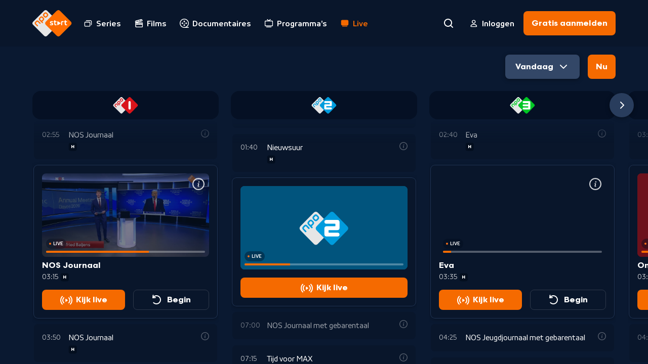

--- FILE ---
content_type: text/html; charset=utf-8
request_url: https://npo.nl/start/live?channel=NPO+Politiek+en+Nieuws
body_size: 1762
content:
<!DOCTYPE html><html class="bg-ebony-600 [&amp;:not(.html-scroll-lock)]:laptop-up:overflow-y-scroll" lang="nl"><head><meta charSet="utf-8" data-next-head=""/><meta name="viewport" content="width=device-width,initial-scale=1" data-next-head=""/><meta name="twitter:card" content="summary" data-next-head=""/><meta name="twitter:site" content="@publiekeomroep" data-next-head=""/><meta name="twitter:creator" content="@publiekeomroep" data-next-head=""/><meta property="og:url" content="https://npo.nl/start/live" data-next-head=""/><meta property="og:type" content="website" data-next-head=""/><meta property="og:image" content="https://npo.nl/start/open-graph-facebook.jpg?dimensions=1200x630&amp;resize_fit_method=cover" data-next-head=""/><meta property="og:image:width" content="1200" data-next-head=""/><meta property="og:image:height" content="630" data-next-head=""/><meta property="og:image" content="https://npo.nl/start/open-graph-linkedin.jpg?dimensions=1200x627&amp;resize_fit_method=cover" data-next-head=""/><meta property="og:image:width" content="1200" data-next-head=""/><meta property="og:image:height" content="627" data-next-head=""/><meta property="og:image" content="https://npo.nl/start/open-graph-twitter.jpg?dimensions=1200x675&amp;resize_fit_method=cover" data-next-head=""/><meta property="og:image:width" content="1200" data-next-head=""/><meta property="og:image:height" content="675" data-next-head=""/><meta property="og:locale" content="nl_NL" data-next-head=""/><meta property="og:site_name" content="NPO Start" data-next-head=""/><title data-next-head="">Live | NPO Start</title><meta name="robots" content="index,follow" data-next-head=""/><meta name="description" content="Overzicht van de programma&#x27;s op de publieke en regionale tv-zenders en de themakanalen." data-next-head=""/><meta property="og:title" content="Live | NPO Start" data-next-head=""/><meta property="og:description" content="Overzicht van de programma&#x27;s op de publieke en regionale tv-zenders en de themakanalen." data-next-head=""/><link as="font" crossorigin="" href="/start/fonts/npo-sans-regular.woff2" rel="preload" type="font/woff2"/><link as="font" crossorigin="" href="/start/fonts/npo-sans-bold.woff2" rel="preload" type="font/woff2"/><link as="font" crossorigin="" href="/start/fonts/npo-scandia-regular.woff2" rel="preload" type="font/woff2"/><link as="font" crossorigin="" href="/start/fonts/npo-scandia-bold.woff2" rel="preload" type="font/woff2"/><link href="https://assets-start.npo.nl" rel="preconnect"/><link href="https://assets-start.npo.nl" rel="dns-prefetch"/><link href="https://id.npo.nl" rel="preconnect"/><link href="https://id.npo.nl" rel="dns-prefetch"/><link href="/start/favicon.ico" rel="icon" sizes="any"/><link href="/start/favicon-48x48.png" rel="icon" sizes="48x48" type="image/png"/><link href="/start/favicon-32x32.png" rel="icon" sizes="32x32" type="image/png"/><link href="/start/favicon-16x16.png" rel="icon" sizes="16x16" type="image/png"/><link href="/start/favicon.svg" rel="icon" type="image/svg+xml"/><link href="/start/apple-touch-icon.png" rel="apple-touch-icon" sizes="180x180"/><link crossorigin="use-credentials" href="/start/site.webmanifest" rel="manifest"/><link color="#ff6d00" href="/start/safari-pinned-tab.svg" rel="mask-icon"/><meta content="#05152c" name="msapplication-TileColor"/><meta content="#05152c" name="theme-color"/><meta content="yes" name="mobile-web-app-capable"/><meta content="black-translucent" name="apple-mobile-web-app-status-bar-style"/><meta content="app-id=323998316" name="apple-itunes-app"/><link rel="preload" href="https://assets-start.npo.nl/start/_next/static/css/ad2fd828d0d7dd05.css" as="style"/><link rel="preload" href="https://assets-start.npo.nl/start/_next/static/css/04604cde9462fee6.css" as="style"/><script type="application/ld+json" data-next-head="">{"@context":"https://schema.org","@type":"BreadcrumbList","itemListElement":[{"@type":"ListItem","position":1,"item":"https://npo.nl/start/live","name":"Live"}]}</script><style>
          @font-face {
            font-display: swap; /* Makes text visible ASAP. */
            font-family: 'NPO Sans';
            font-weight: 400;
            font-style: normal;
            src: url('/start/fonts/npo-sans-regular.woff2') format('woff2');
          }
          
          @font-face {
            font-display: swap; /* Makes text visible ASAP. */
            font-family: 'NPO Sans';
            font-weight: 700;
            font-style: normal;
            src: url('/start/fonts/npo-sans-bold.woff2') format('woff2');
          }
          
          @font-face {
            font-display: swap; /* Makes text visible ASAP. */
            font-family: 'NPO Scandia';
            font-weight: 400;
            font-style: normal;
            src: url('/start/fonts/npo-scandia-regular.woff2') format('woff2');
          }
          
          @font-face {
            font-display: swap; /* Makes text visible ASAP. */
            font-family: 'NPO Scandia';
            font-weight: 700;
            font-style: normal;
            src: url('/start/fonts/npo-scandia-bold.woff2') format('woff2');
          }
          </style><link rel="stylesheet" href="https://assets-start.npo.nl/start/_next/static/css/ad2fd828d0d7dd05.css" data-n-g=""/><link rel="stylesheet" href="https://assets-start.npo.nl/start/_next/static/css/04604cde9462fee6.css" data-n-p=""/><noscript data-n-css=""></noscript><script defer="" noModule="" src="https://assets-start.npo.nl/start/_next/static/chunks/polyfills-42372ed130431b0a.js"></script><script src="https://assets-start.npo.nl/start/_next/static/chunks/webpack-7df4f5cc3f4edc05.js" defer=""></script><script src="https://assets-start.npo.nl/start/_next/static/chunks/framework-e7181b39b4d8f8b6.js" defer=""></script><script src="https://assets-start.npo.nl/start/_next/static/chunks/main-3e59e40cf49d39ce.js" defer=""></script><script src="https://assets-start.npo.nl/start/_next/static/chunks/pages/_app-c0756bab4f66d0dc.js" defer=""></script><script src="https://assets-start.npo.nl/start/_next/static/chunks/8827-1e635dad350113ac.js" defer=""></script><script src="https://assets-start.npo.nl/start/_next/static/chunks/8195-26a00a8787fa48bf.js" defer=""></script><script src="https://assets-start.npo.nl/start/_next/static/chunks/1796-b68f8b2eabd5b605.js" defer=""></script><script src="https://assets-start.npo.nl/start/_next/static/chunks/6862-32522d73b26418fc.js" defer=""></script><script src="https://assets-start.npo.nl/start/_next/static/chunks/4344-f2ccb52db920950e.js" defer=""></script><script src="https://assets-start.npo.nl/start/_next/static/chunks/pages/live-3da0c8808ef6ce83.js" defer=""></script><script src="https://assets-start.npo.nl/start/_next/static/t_W2Lfjxy8nDMjwzHptsd/_buildManifest.js" defer=""></script><script src="https://assets-start.npo.nl/start/_next/static/t_W2Lfjxy8nDMjwzHptsd/_ssgManifest.js" defer=""></script></head><body class="font-npo-sans leading-140 text-14 laptop-up:text-16 text-white"><div class="relative"><div class="fixed -top-[2rem] z-navigation-top h-[2rem] w-full bg-ebony-600"></div></div><script>0</script><div id="__next"><div class="pointer-events-none hidden h-0 w-0 mouse-pointer:block" id="mouse-pointer-test"></div></div><script id="__NEXT_DATA__" type="application/json">{"props":{"pageProps":{}},"page":"/live","query":{},"buildId":"t_W2Lfjxy8nDMjwzHptsd","assetPrefix":"https://assets-start.npo.nl/start","nextExport":true,"autoExport":true,"isFallback":false,"scriptLoader":[]}</script></body></html>

--- FILE ---
content_type: text/css
request_url: https://assets-start.npo.nl/start/_next/static/css/04604cde9462fee6.css
body_size: 499
content:
.ActionSheetScrollableContent_ContentLargeMobile__qxoO4{max-height:calc(var(--dvh100-reactive) - 16rem)}@supports not (max-height:100dvh){.ActionSheetScrollableContent_ContentLargeMobile__qxoO4{max-height:calc(var(--vh100-reactive) - 16rem)}}.ActionSheetScrollableContent_ContentLargeTablet__MOl_t{max-height:100%}.ActionSheetScrollableContent_ContentSmallMobile__BBQTY{max-height:calc(60vh - 4rem)}.ActionSheetScrollableContent_ContentSmallTablet__3g8oa{max-height:35rem}.LineClampMultipleWithToggle_LineClampMultipleWithToggle__J5D7g{display:block}.LineClampMultipleWithToggle_LineClampMultipleWithToggle__J5D7g :first-child:not(.has-overflow)~:last-child{display:none}

--- FILE ---
content_type: application/javascript
request_url: https://assets-start.npo.nl/start/_next/static/chunks/1796-b68f8b2eabd5b605.js
body_size: 2963
content:
try{let t="undefined"!=typeof window?window:"undefined"!=typeof global?global:"undefined"!=typeof globalThis?globalThis:"undefined"!=typeof self?self:{},e=(new t.Error).stack;e&&(t._sentryDebugIds=t._sentryDebugIds||{},t._sentryDebugIds[e]="e7b24726-a939-4519-a2e6-9386ce1457d5",t._sentryDebugIdIdentifier="sentry-dbid-e7b24726-a939-4519-a2e6-9386ce1457d5")}catch(t){}"use strict";(self.webpackChunk_N_E=self.webpackChunk_N_E||[]).push([[1796],{21338:(t,e,n)=>{n.d(e,{d:()=>l});var r=n(43903),a=n(14232),s=n(39751),i=n(91200);function l(t){let e=(0,i.M)(()=>(0,r.OQ)(t)),{isStatic:n}=(0,a.useContext)(s.Q);if(n){let[,n]=(0,a.useState)(t);(0,a.useEffect)(()=>e.on("change",n),[])}return e}},70635:(t,e,n)=>{n.d(e,{i:()=>R});class r{constructor(t){this.stop=()=>this.runAll("stop"),this.animations=t.filter(Boolean)}get finished(){return Promise.all(this.animations.map(t=>t.finished))}getAll(t){return this.animations[0][t]}setAll(t,e){for(let n=0;n<this.animations.length;n++)this.animations[n][t]=e}attachTimeline(t){let e=this.animations.map(e=>e.attachTimeline(t));return()=>{e.forEach((t,e)=>{t&&t(),this.animations[e].stop()})}}get time(){return this.getAll("time")}set time(t){this.setAll("time",t)}get speed(){return this.getAll("speed")}set speed(t){this.setAll("speed",t)}get state(){return this.getAll("state")}get startTime(){return this.getAll("startTime")}get duration(){return a(this.animations,"duration")}get iterationDuration(){return a(this.animations,"iterationDuration")}runAll(t){this.animations.forEach(e=>e[t]())}play(){this.runAll("play")}pause(){this.runAll("pause")}cancel(){this.runAll("cancel")}complete(){this.runAll("complete")}}function a(t,e){let n=0;for(let r=0;r<t.length;r++){let a=t[r][e];null!==a&&a>n&&(n=a)}return n}class s extends r{then(t,e){return this.finished.finally(t).then(()=>{})}}var i=n(28205),l=n(73582),o=n(14046),u=n(65609),f=n(50867),h=n(43790),c=n(8738),p=n(91750),d=n(37605),g=n(58482);function m(t,e){return(0,g.h)(t)?t[((t,e,n)=>{let r=e-t;return((n-t)%r+r)%r+t})(0,t.length,e)]:t}var y=n(2589),A=n(30373);function b(t){return"object"==typeof t&&!Array.isArray(t)}function v(t,e,n,r){return"string"==typeof t&&b(e)?(0,A.K)(t,n,r):t instanceof NodeList?Array.from(t):Array.isArray(t)?t:[t]}function w(t,e,n,r){return"number"==typeof e?e:e.startsWith("-")||e.startsWith("+")?Math.max(0,t+parseFloat(e)):"<"===e?n:e.startsWith("<")?Math.max(0,n+parseFloat(e.slice(1))):r.get(e)??t}var x=n(21853);function k(t,e){return t.at!==e.at?t.at-e.at:null===t.value?1:null===e.value?-1:0}function E(t,e){return e.has(t)||e.set(t,{}),e.get(t)}function I(t,e){return e[t]||(e[t]=[]),e[t]}let M=t=>"number"==typeof t,C=t=>t.every(M);var S=n(76022),V=n(70149),_=n(32549),O=n(3028),T=n(7814),D=n(9923),F=n(15841);class N extends F.B{constructor(){super(...arguments),this.type="object"}readValueFromInstance(t,e){if(e in t){let n=t[e];if("string"==typeof n||"number"==typeof n)return n}}getBaseTargetFromProps(){}removeValueFromRenderState(t,e){delete e.output[t]}measureInstanceViewportBox(){return(0,D.ge)()}build(t,e){Object.assign(t.output,e)}renderInstance(t,{output:e}){Object.assign(t,e)}sortInstanceNodePosition(){return 0}}var j=n(37065);function B(t){let e={presenceContext:null,props:{},visualState:{renderState:{transform:{},transformOrigin:{},style:{},vars:{},attrs:{}},latestValues:{}}},n=(0,_.x)(t)&&!(0,O.h)(t)?new j.l(e):new T.M(e);n.mount(t),S.C.set(t,n)}function W(t){let e=new N({presenceContext:null,props:{},visualState:{renderState:{output:{}},latestValues:{}}});e.mount(t),S.C.set(t,e)}var P=n(32641);function Q(t,e,n,r){let a=[];if((0,c.S)(t)||"number"==typeof t||"string"==typeof t&&!b(e))a.push((0,P.z)(t,b(e)&&e.default||e,n&&n.default||n));else{let s=v(t,e,r),i=s.length;(0,d.V)(!!i,"No valid elements provided.","no-valid-elements");for(let t=0;t<i;t++){let r=s[t];(0,d.V)(null!==r,"You're trying to perform an animation on null. Ensure that selectors are correctly finding elements and refs are correctly hydrated.","animate-null");let l=r instanceof Element?B:W;S.C.has(r)||l(r);let o=S.C.get(r),u={...n};"delay"in u&&"function"==typeof u.delay&&(u.delay=u.delay(t,i)),a.push(...(0,V.$)(o,{...e,transition:u},{}))}}return a}let R=function(t){return function(e,n,r){let a,g=[];if(Array.isArray(e)&&e.some(Array.isArray))g=function(t,e,n){let r=[];return(function(t,{defaultTransition:e={},...n}={},r,a){let s=e.duration||.3,l=new Map,g=new Map,A={},b=new Map,M=0,S=0,V=0;for(let n=0;n<t.length;n++){let l=t[n];if("string"==typeof l){b.set(l,S);continue}if(!Array.isArray(l)){b.set(l.name,w(S,l.at,M,b));continue}let[y,k,T={}]=l;void 0!==T.at&&(S=w(S,T.at,M,b));let D=0,F=(t,n,r,l=0,c=0)=>{var g;let y=Array.isArray(g=t)?g:[g],{delay:A=0,times:b=(0,o.Z)(y),type:v="keyframes",repeat:w,repeatType:k,repeatDelay:E=0,...I}=n,{ease:M=e.ease||"easeOut",duration:_}=n,O="function"==typeof A?A(l,c):A,T=y.length,F=(0,u.W)(v)?v:a?.[v||"keyframes"];if(T<=2&&F){let t=100;2===T&&C(y)&&(t=Math.abs(y[1]-y[0]));let e={...I};void 0!==_&&(e.duration=(0,p.f)(_));let n=(0,f.X)(e,t,F);M=n.ease,_=n.duration}_??(_=s);let N=S+O;1===b.length&&0===b[0]&&(b[1]=1);let j=b.length-y.length;if(j>0&&(0,h.f)(b,j),1===y.length&&y.unshift(null),w){(0,d.V)(w<20,"Repeat count too high, must be less than 20","repeat-count-high");_*=w+1;let t=[...y],e=[...b],n=[...M=Array.isArray(M)?[...M]:[M]];for(let r=0;r<w;r++){y.push(...t);for(let a=0;a<t.length;a++)b.push(e[a]+(r+1)),M.push(0===a?"linear":m(n,a-1))}for(let t=0;t<b.length;t++)b[t]=b[t]/(w+1)}let B=N+_;!function(t,e,n,r,a,s){for(let e=0;e<t.length;e++){let n=t[e];n.at>a&&n.at<s&&((0,i.Ai)(t,n),e--)}for(let i=0;i<e.length;i++)t.push({value:e[i],at:(0,x.k)(a,s,r[i]),easing:m(n,i)})}(r,y,M,b,N,B),D=Math.max(O+_,D),V=Math.max(B,V)};if((0,c.S)(y))F(k,T,I("default",E(y,g)));else{let t=v(y,k,r,A),e=t.length;for(let n=0;n<e;n++){let r=E(t[n],g);for(let t in k){var _,O;F(k[t],(_=T,O=t,_&&_[O]?{..._,..._[O]}:{..._}),I(t,r),n,e)}}}M=S,S+=D}return g.forEach((t,r)=>{for(let a in t){let s=t[a];s.sort(k);let i=[],o=[],u=[];for(let t=0;t<s.length;t++){let{at:e,value:n,easing:r}=s[t];i.push(n),o.push((0,y.q)(0,V,e)),u.push(r||"easeOut")}0!==o[0]&&(o.unshift(0),i.unshift(i[0]),u.unshift("easeInOut")),1!==o[o.length-1]&&(o.push(1),i.push(null)),l.has(r)||l.set(r,{keyframes:{},transition:{}});let f=l.get(r);f.keyframes[a]=i,f.transition[a]={...e,duration:V,ease:u,times:o,...n}}}),l})(t,e,n,{spring:l.o}).forEach(({keyframes:t,transition:e},n)=>{r.push(...Q(n,t,e))}),r}(e,n,void 0);else{let{onComplete:t,...s}=r||{};"function"==typeof t&&(a=t),g=Q(e,n,s,void 0)}let A=new s(g);return a&&A.finished.then(a),t&&(t.animations.push(A),A.finished.then(()=>{(0,i.Ai)(t.animations,A)})),A}}()}}]);

--- FILE ---
content_type: application/javascript
request_url: https://assets-start.npo.nl/start/_next/static/chunks/pages/live-3da0c8808ef6ce83.js
body_size: 26810
content:
try{let e="undefined"!=typeof window?window:"undefined"!=typeof global?global:"undefined"!=typeof globalThis?globalThis:"undefined"!=typeof self?self:{},t=(new e.Error).stack;t&&(e._sentryDebugIds=e._sentryDebugIds||{},e._sentryDebugIds[t]="15830f7a-4e40-40e8-9601-2e904d7d0506",e._sentryDebugIdIdentifier="sentry-dbid-15830f7a-4e40-40e8-9601-2e904d7d0506")}catch(e){}(self.webpackChunk_N_E=self.webpackChunk_N_E||[]).push([[9414],{4499:(e,t,l)=>{"use strict";l.d(t,{F:()=>r});var i=l(37876),a=l(52731),s=l(35370),n=l(38343);let r=e=>{let{isPremium:t,isRepeat:l,title:r}=e;return(0,i.jsxs)("div",{children:[(t||l)&&(0,i.jsxs)("div",{className:"mb-8 flex h-16 items-center space-x-8",children:[t&&(0,i.jsx)(s.s,{}),(0,i.jsx)("div",{className:"flex space-x-4",children:l&&(0,i.jsx)(n.d,{})})]}),(0,i.jsx)("header",{className:"mb-4",children:(0,i.jsx)(a.KK,{children:r})})]})}},6026:(e,t,l)=>{"use strict";l.d(t,{Y:()=>r});var i=l(37876),a=l(35370),s=l(14232);let n=()=>{let e=(0,s.useId)(),t=(0,s.useId)();return(0,i.jsxs)("svg",{fill:"none",height:"68",viewBox:"0 0 110 68",width:"110",xmlns:"http://www.w3.org/2000/svg",children:[(0,i.jsx)("path",{d:"M1 8.22217C1 4.35618 4.13401 1.22217 8 1.22217H109V66.2222H1V8.22217Z",fill:`url(#${e})`}),(0,i.jsx)("path",{d:"M1 8.22217C1 4.35618 4.13401 1.22217 8 1.22217H109V66.2222H1V8.22217Z",stroke:`url(#${t})`,strokeWidth:"2"}),(0,i.jsxs)("defs",{children:[(0,i.jsxs)("radialGradient",{cx:"0",cy:"0",gradientTransform:"translate(12 -10.7778) rotate(54.648) scale(71.7252 65.8564)",gradientUnits:"userSpaceOnUse",id:e,r:"1",children:[(0,i.jsx)("stop",{stopColor:"rgba(var(--ebony-600))"}),(0,i.jsx)("stop",{offset:"0.64",stopColor:"rgba(var(--ebony-600))",stopOpacity:"0.5"}),(0,i.jsx)("stop",{offset:"1",stopColor:"rgba(var(--general-blue))",stopOpacity:"0"})]}),(0,i.jsxs)("linearGradient",{gradientUnits:"userSpaceOnUse",id:t,x1:"29.0278",x2:"4.16954",y1:"49.7108",y2:"8.41332",children:[(0,i.jsx)("stop",{stopColor:"rgba(var(--orange-500))",stopOpacity:"0"}),(0,i.jsx)("stop",{offset:"1",stopColor:"rgba(var(--general-orange-200))"})]})]})]})},r=()=>(0,i.jsxs)("div",{className:"absolute inset-0",children:[(0,i.jsx)(n,{}),(0,i.jsx)("div",{className:"absolute left-11 top-11 inline-flex text-16 leading-none",children:(0,i.jsx)(a.s,{})})]})},16571:(e,t,l)=>{"use strict";l.d(t,{GT:()=>w,IS:()=>L,Mz:()=>T,UT:()=>N,WG:()=>M,Yx:()=>y,_c:()=>E,tt:()=>b,y7:()=>_});var i=l(8081),a=l(49781),s=l(73409),n=l(8220),r=l(16721),C=l(9947),d=l(6474),c=l(45032),o=l(73881),u=l(74720),h=l(98261),p=l(73520),x=l(50776);let m="Europe/Amsterdam",g="EEEEEE d LLL",v="HH:mm",f=e=>e.charAt(0).toUpperCase()+e.slice(1),j=e=>e.split(".").join(""),L=e=>{let{days:t}=e;return(0,s.f)(k(),t)},b=e=>{let{days:t}=e;return(0,n.e)(k(),t)},w=e=>{if(void 0===e)return x.FE;let t=(0,x.$i)(),l=S(t),i=S(t+(null!=e?e:0));return(0,r.Z)((0,C.F)({start:l,end:i}))},N=e=>{let t=S(e);return t?t.toISOString():x.FE},y=e=>{let t=S(e);return t?(0,d.GP)(t,"d LLLL yyyy",{locale:a.nl}):x.FE},_=e=>{let t=S(e);return t?(0,d.GP)(t,v):x.FE},T=e=>{let{timestamp:t}=e,l=_(t),i=S(t);return i?(0,c.c)(i)?`${x.Wn.TODAY} ${l}`:(0,o.P)(i)?`${x.Wn.YESTERDAY} ${l}`:(0,u.e)(i)?`${x.Wn.TOMORROW} ${l}`:j(f((0,d.GP)(i,(e=>{let{timestamp:t}=e,l=(0,x.tj)(t),i=(0,x.Z5)(t),a=(0,x.T1)(t),s=(0,x.NU)(t);return i?g+` ${v}`:l&&a||!l&&s?g:"LLL yyyy"})({timestamp:t}),{locale:a.nl}))):x.FE},M=e=>{let{date:t}=e;return j(f((0,d.GP)(t,g,{locale:a.nl})))},k=()=>(0,i.L_)(new Date,m),E=()=>(0,x.jQ)(k()),S=e=>{let t;if(void 0===e)return;let l=(t=new Date(e*p.KF),(0,i.L_)(t,m));return(0,h.f)(l)?l:void 0}},19826:(e,t,l)=>{"use strict";l.d(t,{y:()=>s});var i=l(14232),a=l(29628);let s=e=>{let{handleResize:t}=e,[l,s]=(0,i.useState)(!1),n=(0,i.useRef)(null),r=(0,i.useCallback)(e=>{let l=t(e);void 0!==l&&s(l)},[t,s]);return(0,a.w)({observerRef:n,onMutate:r}),{hasOverflow:l,overflowElement:n}}},26362:(e,t,l)=>{"use strict";l.d(t,{oT:()=>a,vC:()=>i,wt:()=>s});let i=e=>{let{desktopAndUp:t,desktopExtraLargeAndUp:l,desktopLargeAndUp:i,laptopAndUp:a,mobile:s,tabletAndUp:n,tabletLandscapeAndUp:r}=e;return[s&&`line-clamp-${s}`,n&&`tablet-up:line-clamp-${n}`,r&&`tablet-landscape-up:line-clamp-${r}`,a&&`laptop-up:line-clamp-${a}`,t&&`desktop-up:line-clamp-${t}`,i&&`desktop-large-up:line-clamp-${i}`,l&&`desktop-extra-large-up:line-clamp-${l}`]},a=e=>{let{contentRect:t,target:l}=e[0];if(Math.round(l.scrollWidth)>Math.round(t.width))return!0},s=e=>{let{contentRect:t,target:l}=e[0],i=Math.round(l.scrollHeight)>Math.round(t.height);return l.classList[i?"add":"remove"]("has-overflow"),i}},27183:(e,t,l)=>{"use strict";l.d(t,{D:()=>n});var i=l(37876),a=l(15039),s=l.n(a);let n=e=>{let{children:t,hasTextWhite:l,testId:a}=e;return(0,i.jsx)("p",{className:s()("text-10 font-bold uppercase leading-130",l?"text-white":"text-orange-500"),"data-testid":a,children:t})}},28515:e=>{e.exports={ContentLargeMobile:"ActionSheetScrollableContent_ContentLargeMobile__qxoO4",ContentLargeTablet:"ActionSheetScrollableContent_ContentLargeTablet__MOl_t",ContentSmallMobile:"ActionSheetScrollableContent_ContentSmallMobile__BBQTY",ContentSmallTablet:"ActionSheetScrollableContent_ContentSmallTablet__3g8oa"}},29628:(e,t,l)=>{"use strict";l.d(t,{w:()=>n});var i=l(14232),a=l(65826),s=l(16422);let n=e=>{let{observerRef:t,onMutate:l}=e,{isMounted:n}=(0,s.a)();(0,i.useEffect)(()=>{window.ResizeObserver||(window.ResizeObserver=a.tb)},[]),(0,i.useEffect)(()=>{if(!t.current||!n)return;let e=new a.tb(l);return e.observe(t.current),()=>{e.disconnect()}},[n,t,l])}},32479:(e,t,l)=>{"use strict";l.d(t,{p:()=>s});var i=l(37876),a=l(22672);let s=e=>{let{progress:t}=e;return t?(0,i.jsx)("div",{className:"h-4 overflow-hidden rounded-full bg-white/30","data-testid":"prg",children:(0,i.jsx)("div",{className:"h-full min-w-4 bg-orange-500 transition-all","data-testid":"prg-filler",style:{width:`${t?a.t*t:0}%`}})}):(0,i.jsx)(i.Fragment,{})}},34004:(e,t,l)=>{"use strict";l.d(t,{M:()=>r});var i=l(80782),a=l.n(i),s=l(14232),n=l(73520);let r=e=>{let{scrollDirection:t="scrollTop",scrollElementRef:l}=e,[i,r]=(0,s.useState)(0),C=(0,s.useCallback)(()=>{l.current&&r(l.current[t])},[t,l]);return(0,s.useLayoutEffect)(()=>{let e=l.current;C();let t=a()(()=>{C()},n.oI);return e&&e.addEventListener("scroll",t),()=>{e&&e.removeEventListener("scroll",t)}},[l,C]),{scrollPosition:i}}},38089:(e,t,l)=>{"use strict";l.d(t,{M:()=>r,h:()=>C});var i=l(14232),a=l(77206),s=l(16422),n=l(54752);let r="active",C=e=>{let{listRef:t}=e,[l,C]=(0,i.useState)(),{isMounted:d}=(0,s.a)(),c=(0,i.useCallback)(()=>{t.current&&d&&C(t.current.querySelectorAll(`.${r}`).item(0))},[d,t]);(0,n.u)({onRouteChangeComplete:c}),(0,i.useEffect)(()=>{c()},[c]),(0,i.useEffect)(()=>{if(!l||!t.current||(e=>{let{container:t,element:l}=e;if(a.p)return!1;let{bottom:i,height:s,top:n}=l.getBoundingClientRect(),r=t.getBoundingClientRect(),C=i>0?r.bottom-32:r.bottom,d=n>0?r.top-32:r.top;return n<=d?d-n<=s:i-C<=s})({container:t.current,element:l}))return;let e=[...t.current.children[0].children].findIndex(e=>e.classList.contains(r)),i=(1===l.childNodes.length?l.childNodes.item(0):l).offsetHeight;t.current.scrollTo(0,e*i-i)},[l,t])}},39505:(e,t,l)=>{"use strict";l.d(t,{r:()=>r});var i=l(37876),a=l(5139),s=l(97576),n=l(95158);let r=e=>{let{isLarge:t,isResponsive:l,isSmall:r,maxLines:C,npoTagClick:d,synopsis:c}=e,o=(0,a.Q)(c);return o?(0,i.jsx)(n.Ik,{hasOpacity80:!0,isLarge:t,isResponsive:l,isSmall:r,testId:"txt-synopsis",children:(0,i.jsx)(s.m,{npoTagClick:d,...C,children:o})}):(0,i.jsx)(i.Fragment,{})}},40481:e=>{e.exports={LineClampMultipleWithToggle:"LineClampMultipleWithToggle_LineClampMultipleWithToggle__J5D7g"}},43738:(e,t,l)=>{"use strict";l.d(t,{e:()=>c});var i=l(37876),a=l(15039),s=l.n(a),n=l(93128),r=l(49113),C=l(28515),d=l.n(C);let c=e=>{let{children:t,hasGradient:l=!0,panelIsLarge:a}=e,{isActionSheetPanel:C}=(0,r.h)(),c=a?d().ContentLargeMobile:d().ContentSmallMobile,o=a?d().ContentLargeTablet:d().ContentSmallTablet;return(0,i.jsx)("div",{className:s()("relative -mx-8 flex w-[calc(100%+1.6rem)] flex-col",C?"-mb-56":"-mb-8"),children:(0,i.jsx)(n.Q,{hasGradient:l,overlaySize:"small",children:(0,i.jsx)("div",{className:s()("styled-scrollbar-vertical relative overflow-x-hidden",C?c:o,C&&"pb-48",d().ActionSheetScrollableContent),children:t})})})}},51256:(e,t,l)=>{"use strict";l.d(t,{R:()=>r});var i=l(14232),a=l(78608),s=l(89543),n=l(74514);let r=e=>{let{programSlug:t,seriesSlug:l}=e,r=!!l,C=(0,s.o)(),d=(0,n.t)();return{params:(0,i.useMemo)(()=>r?{programSlug:t}:{programSlug:t,tab:a.g5.MORE_INFORMATION},[t,r]),route:(0,i.useMemo)(()=>r?d:C,[r,d,C])}}},51808:(e,t,l)=>{"use strict";l.d(t,{s:()=>a});var i=l(89459);let a=e=>{let{callback:t}=e;return{onClick:e=>{e.preventDefault(),t()},onKeyDown:e=>{(0,i.i$)(e)&&t&&(e.preventDefault(),t())}}}},66093:(e,t,l)=>{"use strict";l.d(t,{b:()=>i});var i=function(e){return e.NEXT="arrow-forward",e.PREV="arrow-back",e}({})},69414:(e,t,l)=>{"use strict";l.d(t,{ET:()=>i,Eq:()=>a});let i=e=>{let{element:t,property:l,returnUnitLess:i}=e;if(!t)return;let a=window.getComputedStyle(t).getPropertyValue(l);if(a)return i?Number.parseFloat(a):a},a=e=>{let{variable:t,value:l}=e;document.documentElement.style.setProperty(t,l)}},69678:(e,t,l)=>{"use strict";l.d(t,{_:()=>c});var i=l(37876),a=l(15039),s=l.n(a),n=l(56815),r=l(23015),C=l(12432),d=l(18170);let c=e=>{let{children:t,hasSubNavigation:l=!0,onClick:a,testId:c,title:o}=e,u=l?n.u:"div",h=l?{href:"#",onClick:a,title:o,...c&&{testId:c}}:{title:o,...c&&{"data-testid":c}};return(0,i.jsxs)(u,{className:s()("inline-flex min-h-48 min-w-100 items-center justify-between space-x-8 whitespace-nowrap rounded-8 bg-ebony-200 px-20 py-11 font-npo-scandia text-16 font-bold leading-120 text-white shadow-sm",l?"default-transition focus-visible-ring mouse-pointer:hover:bg-ebony-100":"cursor-default"),...h,children:[(0,i.jsx)(C.S,{children:(0,i.jsx)(d.C,{shiftDown1:!0,children:t})}),l&&(0,i.jsx)(r._6,{})]})}},70355:(e,t,l)=>{(window.__NEXT_P=window.__NEXT_P||[]).push(["/live",function(){return l(74601)}])},74601:(e,t,l)=>{"use strict";l.r(t),l.d(t,{default:()=>tO});var i=l(37876),a=l(99644),s=l(14232),n=l(15039),r=l.n(n),C=l(60886),d=l(56815),c=l(15811),o=l(89797),u=l(52947);let h=e=>{let{day:t,handleChannelDaySelect:l,isActive:a}=e,{date:n,label:h}=t,p=(0,s.useCallback)(()=>{l(t)},[t,l]);return(0,i.jsx)(o.U,{click:{click_chapter_1:n,click_name:"day-selector-open-select",click_type:u.ON.NAVIGATION},children:(0,i.jsxs)(d.u,{className:r()(C.lM,a&&C.YH),onClick:p,testId:`select-day-${n}`,children:[(0,i.jsx)("span",{className:"h-24",children:h}),a&&(0,i.jsx)("span",{className:"ml-12 flex","data-testid":`active-day-${n}`,children:(0,i.jsx)(c.Ob,{})})]})})};var p=l(43738),x=l(38089),m=l(3142),g=l(73520),v=l(50776);function f(e){let{id:t}=e,l=document.querySelector(`#${t}`);l&&l.focus()}var j=l(99730),L=l(39975);let b=(0,L.S)({description:"description",guid:"guid",mimeType:m.ApiImageMimeType.JPEG,origin:m.ApiImageOrigin.RESOURCE,url:"/images/404-hero.jpg"});b({role:m.ApiImageRole.LANDSCAPE,description:"landscape"}),b({role:m.ApiImageRole.PORTRAIT,description:"portrait"}),b({role:m.ApiImageRole.TITLE,description:"title",url:"/images/usp-series.png"});let w=(0,L.S)({guid:(0,L.$)(),name:"Amusement",secondaries:[{guid:(0,L.$)(),name:"Avontuur",type:m.ApiGenreType.SECONDARY}],type:m.ApiGenreType.PRIMARY});["Amusement","Avontuur","Documentaires","Films","Humor","Informatief","Jeugd","Koken & Cultuur","Liefde","Muziek","Series","Spanning","Sport"].map(e=>w({name:e})),w({name:"Informatief"}),(0,L.S)({ageRestriction:m.ApiNicamAgeRestriction.AGE_ALL,warnings:[m.ApiNicamWarning.FEAR,m.ApiNicamWarning.DRUGS_AND_ALCOHOL]});let N=(0,L.S)({guid:(0,L.$)(),hasDvr:!0,productId:(0,L.$)(),slug:"npo1",title:"NPO 1"});(0,L.S)({externalId:"npo_1",guid:(0,L.$)(),title:m.ApiChannelTitle.NPO_1,livestream:N()})(),(0,L.$)(),m.ApiChannelTitle.NPO_2,N({slug:"npo2",title:"NPO 2"}),(0,L.$)(),m.ApiChannelTitle.NPO_3,N({slug:"npo3",title:"NPO 3"});var y=l(28019),_=l(16571),T=l(13e3);g.r0;let M="channel-",k=["LI_NEDERLAND1_221675","LI_NEDERLAND2_221679","LI_NEDERLAND3_221683"],E=e=>{let{externalId:t}=e;return!k.includes(t)},S=e=>{let{channelIndex:t,channelTitle:l,totalChannels:i}=e;return j.A.t("guide:accessibleChannelTitle",{channelNumber:t+1,title:l,totalChannels:i})},R=()=>{let e=Array.from({length:g.d8}),t=e.map((e,t)=>{let l=(0,_.IS)({days:t+1});return{date:(0,v.jQ)(l),label:0===t?v.Wn.TOMORROW:(0,_.WG)({date:l})}});return[...[...e.map((e,t)=>{let l=(0,_.tt)({days:t+1});return{date:(0,v.jQ)(l),label:0===t?v.Wn.YESTERDAY:(0,_.WG)({date:l})}})].reverse(),I(),...t]},I=()=>({date:(0,_._c)(),label:v.Wn.TODAY}),A=e=>{let{channelTitle:t,productId:l}=e;return{click_chapter_1:(0,y.Y)(t),click_chapter_2:l,click_type:u.ON.NAVIGATION,click_name:"watch-livestream"}},O=e=>{let{channelGuid:t}=e;return`live-item-channel-${t}`},Z=e=>{let{isPremium:t,isRepeat:l}=e,i=j.A.t,a=[];return t&&a.push(i("guide:programDetails.plus")),l&&a.push(i("guide:programDetails.repeat")),a.join(" ")},H=e=>{let{channelDay:t,handleChannelDaySelect:l}=e;return(0,i.jsx)("section",{"data-testid":"action-sheet-guide-day-selector",children:(0,i.jsx)(p.e,{hasGradient:!1,children:(0,i.jsx)("ul",{className:"mr-8 p-3 pt-8 tablet-landscape-up:pt-0",children:R().map((e,a)=>{let n=e.date===t.date,r=[`${a}-${e.date}`,n&&"channel-day-active"].filter(Boolean).join(" ");return(0,s.createElement)("li",{...n&&{className:x.M},"data-testid":r,key:e.date},(0,i.jsx)(h,{day:e,handleChannelDaySelect:l,isActive:n}))})})})})};var P=l(18584),V=l(69678),$=l(38607);let D=e=>{let{channelDayLabel:t,handleDayClick:l,handleNowClick:n}=e,{t:r}=(0,a.Bd)(["guide"]),C=(0,s.useRef)(null),d=(0,s.useCallback)(()=>{l(C)},[l]);return(0,i.jsx)($._,{children:(0,i.jsxs)("section",{className:"flex justify-between space-x-16 py-16 tablet-up:justify-end tablet-up:pb-24",children:[(0,i.jsx)(o.U,{click:{click_chapter_1:"live-actions",click_name:"day-selector-open",click_type:u.ON.ACTION},children:(0,i.jsx)("div",{ref:C,children:(0,i.jsx)(V._,{onClick:d,testId:"dtp-live-date",title:r("guide:actions.date.title"),children:t})})}),(0,i.jsx)(o.U,{click:{click_chapter_1:"live-actions",click_name:"scroll-to-now",click_type:u.ON.ACTION},children:(0,i.jsx)(P.b$,{ariaLabel:r("guide:actions.now.title"),label:r("guide:actions.now.label"),onClick:n,testId:"btn-live-now"})})]})})};var B=l(78698),G=l(85278),U=l(99542);let F=(0,U.eU)(I()),W=(0,U.eU)(0),K=()=>{let[e,t]=(0,G.fp)(F),[l,i]=(0,G.fp)(W),a=(0,s.useCallback)(()=>{t(I()),i(e=>e+1)},[t,i]);return{channelDay:e,channelDayResetCount:l,setChannelDay:t,resetChannelDay:a}},z=()=>{let{channelDay:e,resetChannelDay:t,setChannelDay:l}=K(),{closeActionSheet:n,toggleActionSheet:r}=(0,B.a)(),{t:C}=(0,a.Bd)(),d=(0,s.useCallback)(e=>{l(e),n()},[n,l]),c=(0,s.useCallback)(t=>{r({contentElement:(0,i.jsx)(H,{channelDay:e,handleChannelDaySelect:d}),panelConfig:{dragListener:!1,title:C("guide:actionsheetDaySelector.title")},popoverConfig:{configOptions:{title:C("guide:actionsheetDaySelector.title")},layerOptions:{overflowContainer:!0,placement:"bottom-end"}},triggerElement:t})},[e,d,C,r]),o=(0,s.useCallback)(()=>{t()},[t]);return(0,i.jsx)(D,{channelDayLabel:e.label,handleDayClick:c,handleNowClick:o})};var Y=function(e){return e.SINGLE_CHANNEL="SingleChannel",e.MULTI_CHANNEL="MultiChannel",e}({}),X=l(21338),q=l(70635),Q=l(74921),J=l(71906),ee=l(50299),et=l(94849);let el=e=>{let{className:t,testId:l}=e;return(0,i.jsxs)("svg",{className:t,"data-testid":l,fill:"none",height:"40",viewBox:"0 0 48 40",width:"48",xmlns:"http://www.w3.org/2000/svg",children:[(0,i.jsx)("path",{clipRule:"evenodd",d:"M42.9748 21.1395C42.8744 21.0087 42.7507 20.9087 42.6039 20.8471C42.3953 20.7548 42.1866 20.7856 41.9934 20.8933C41.7694 21.0241 41.5916 21.201 41.4448 21.4087C41.3444 21.5395 41.2671 21.6856 41.1898 21.8318C41.0662 22.0395 40.9734 22.0779 40.7416 21.9933L40.7416 21.9933C40.703 21.9779 40.6643 21.9625 40.618 21.9395C40.4171 21.8395 40.363 21.7087 40.4325 21.5087C40.4382 21.4974 40.4428 21.4851 40.4476 21.4725L40.4476 21.4725L40.4476 21.4725L40.4476 21.4725C40.4557 21.4507 40.4642 21.4282 40.4789 21.4087C40.788 20.8702 41.1744 20.401 41.7153 20.0625C42.2021 19.7548 42.7044 19.7625 43.1912 20.0625C43.3612 20.1702 43.5157 20.2933 43.6548 20.4318C43.8905 20.6587 44.1242 20.8875 44.358 21.1164C44.5917 21.3452 44.8255 21.5741 45.0612 21.801C45.0998 21.8395 45.1384 21.8779 45.1771 21.9241C45.2621 22.0318 45.2853 22.1548 45.2234 22.2856L45.212 22.3088C45.1923 22.3492 45.1708 22.3932 45.1384 22.4318C44.7984 22.901 44.4275 23.3471 43.9794 23.7164C43.7244 23.9318 43.4462 24.101 43.1139 24.1779C42.8048 24.2471 42.5112 24.2164 42.2484 24.0471C41.8234 23.7779 41.553 23.4164 41.5839 22.901C41.5994 22.701 41.6612 22.5241 41.7539 22.3471C41.9857 21.9241 42.3257 21.5933 42.7121 21.3164C42.7778 21.2673 42.8357 21.2299 42.8968 21.1903L42.8969 21.1903C42.9221 21.174 42.9478 21.1574 42.9748 21.1395ZM42.5189 22.7933C42.5218 22.805 42.5248 22.8211 42.5281 22.8396C42.5336 22.8697 42.5402 22.9061 42.5498 22.9394C42.6812 23.2548 43.0212 23.3933 43.3303 23.2394C43.7012 23.0548 43.9639 22.7548 44.1957 22.4241C44.2343 22.3702 44.2189 22.3394 44.1725 22.301C43.9639 22.101 43.7553 21.901 43.5466 21.6933C43.5003 21.6471 43.4616 21.6395 43.3998 21.6779C43.0907 21.8779 42.8125 22.1164 42.6116 22.4241C42.5575 22.5241 42.5189 22.6318 42.5189 22.7933ZM32.8366 33.2395C32.4425 33.3856 32.118 33.2702 31.7857 32.9856C31.8553 32.9241 31.9094 32.8856 31.9712 32.8472C32.5121 32.3318 33.0453 31.8087 33.5784 31.2856L33.5784 31.2856C33.7484 31.1164 33.7484 30.9779 33.5784 30.8087C33.3698 30.601 33.138 30.4241 32.8753 30.2933C32.2571 29.9779 31.6544 30.0087 31.0748 30.401C30.843 30.5549 30.6498 30.7395 30.4875 30.9625C30.0625 31.5625 30.0162 32.1856 30.3639 32.8241C30.6189 33.301 30.9975 33.6702 31.4612 33.9549C32.1103 34.3472 32.7671 34.3472 33.4162 33.9395C33.9416 33.6087 34.3512 33.1702 34.6525 32.6395C34.8457 32.2933 34.7762 32.1241 34.3898 31.9933C34.158 31.9087 34.0575 31.9472 33.9339 32.1625C33.8489 32.3164 33.7639 32.4702 33.648 32.6087C33.4239 32.8779 33.1766 33.1164 32.8366 33.2395ZM32.6203 31.2395C32.5198 31.1471 32.4271 31.0856 32.3189 31.0318C31.7703 30.7548 31.1366 31.0318 30.9975 31.6164C30.9203 31.9471 31.0748 32.2241 31.2757 32.4702C31.3167 32.5178 31.3456 32.4873 31.373 32.4584L31.3839 32.4471C31.7857 32.0471 32.1953 31.6471 32.6203 31.2395ZM33.5089 28.4549C33.8412 28.5087 34.1734 28.5626 34.5057 28.6087C34.5753 28.6164 34.6448 28.6241 34.7762 28.6241C34.7476 28.4631 34.7217 28.306 34.6962 28.1517L34.6962 28.1516C34.6596 27.93 34.624 27.7142 34.583 27.501C34.5366 27.2549 34.5907 27.0472 34.7762 26.8703C34.7995 26.8471 34.8223 26.8239 34.845 26.8008L34.845 26.8008C34.9126 26.732 34.9791 26.6644 35.0543 26.601C35.1857 26.4856 35.2939 26.5164 35.3557 26.6779C35.3906 26.759 35.3992 26.8445 35.408 26.9311L35.408 26.9311C35.4108 26.9594 35.4137 26.9879 35.4175 27.0164C35.4561 27.289 35.4947 27.5597 35.5332 27.8304V27.8305L35.5334 27.8317L35.5334 27.8319C35.5721 28.103 35.6107 28.3741 35.6493 28.6472C35.6648 28.7395 35.7034 28.7779 35.8039 28.7933C36.14 28.8356 36.4781 28.8799 36.8162 28.9241C37.1542 28.9683 37.4923 29.0126 37.8284 29.0549C37.9057 29.0626 37.9753 29.0779 38.0448 29.1087C38.153 29.1626 38.1916 29.2626 38.1143 29.3472C37.9521 29.5318 37.7898 29.7164 37.5657 29.8395C37.4266 29.9164 37.2798 29.901 37.1253 29.8779L36.9398 29.8521L36.9398 29.8521C36.5591 29.799 36.1728 29.7452 35.7807 29.6856C35.7755 29.8107 35.7986 29.9286 35.8213 30.0443L35.8213 30.0443L35.8213 30.0443C35.8321 30.0995 35.8428 30.1541 35.8503 30.2087C35.8889 30.4703 35.9275 30.7318 35.9816 30.9856C36.0357 31.2549 35.9662 31.4779 35.7575 31.6626C35.7189 31.6972 35.6841 31.7318 35.6493 31.7664L35.6493 31.7664C35.6146 31.801 35.5798 31.8356 35.5412 31.8703C35.3712 32.0164 35.2398 31.9779 35.1857 31.7549C35.16 31.6626 35.1479 31.5703 35.1359 31.4779C35.1299 31.4318 35.1239 31.3856 35.1162 31.3395C35.0406 30.8608 34.9711 30.3761 34.9024 29.896L34.9024 29.8959L34.8766 29.7164C34.8613 29.5636 34.8535 29.5626 34.6792 29.5399L34.6757 29.5395C34.0575 29.4549 33.4471 29.3703 32.8367 29.2856L32.8366 29.2856C32.8212 29.2818 32.8057 29.2799 32.7903 29.2779C32.7748 29.276 32.7593 29.2741 32.7439 29.2703C32.543 29.2164 32.4966 29.0856 32.6434 28.9318C32.7481 28.8201 32.8528 28.7229 32.9645 28.6191L32.9757 28.6087C33.1225 28.4703 33.308 28.4241 33.5089 28.4549ZM36.5612 26.5625L37.6739 27.6471C37.8439 27.8164 38.0371 27.9702 38.2534 28.0779C38.5239 28.2087 38.8098 28.2625 39.1034 28.1779C39.6675 28.0164 40.0384 27.6317 40.3398 27.1702C40.4171 27.0548 40.3784 26.9317 40.2702 26.8394C40.1775 26.7625 40.0693 26.6933 39.9612 26.6394C39.8684 26.5933 39.7757 26.6087 39.7062 26.6779C39.6675 26.7164 39.6289 26.7625 39.598 26.801C39.513 26.9087 39.4125 27.0164 39.2966 27.101C39.0802 27.2625 38.8484 27.2702 38.6166 27.1317C38.5084 27.0702 38.4157 26.9933 38.323 26.901C38.1414 26.7202 37.9579 26.5414 37.7743 26.3625L37.7743 26.3624C37.5908 26.1836 37.4073 26.0048 37.2257 25.8241C37.2187 25.8171 37.2105 25.8105 37.202 25.8037C37.173 25.7804 37.1407 25.7545 37.1407 25.701C37.1823 25.6596 37.2257 25.6182 37.2701 25.5759C37.3164 25.5317 37.3638 25.4866 37.4112 25.4394C37.558 25.301 37.7048 25.1549 37.8516 25.0087L37.8516 25.0087C38.0216 24.8394 38.0139 24.7087 37.8516 24.5317C37.8261 24.5013 37.7972 24.4742 37.7672 24.446C37.7517 24.4314 37.736 24.4167 37.7202 24.401C37.5657 24.2702 37.4421 24.2702 37.2875 24.401C37.2133 24.4656 37.1418 24.5359 37.0698 24.6066C37.0219 24.6537 36.9737 24.701 36.9243 24.7471C36.8587 24.8125 36.793 24.8759 36.7273 24.9394L36.7273 24.9394C36.6616 25.0029 36.5959 25.0664 36.5302 25.1317C36.5141 25.1189 36.5006 25.1073 36.4887 25.0971L36.4887 25.0971C36.4722 25.083 36.4587 25.0715 36.4452 25.0625L36.4452 25.0625C36.3061 24.924 36.1671 24.7856 36.0202 24.6548C35.858 24.5164 35.7343 24.5164 35.5721 24.6471C35.4948 24.7164 35.4175 24.7933 35.348 24.8625C35.1702 25.0548 35.1702 25.1779 35.3557 25.3702C35.4871 25.501 35.6184 25.6317 35.7575 25.7548C35.8116 25.801 35.8116 25.8394 35.7575 25.8856C35.6802 25.9548 35.603 26.0317 35.5412 26.1087C35.4562 26.2164 35.4562 26.3317 35.5412 26.4471C35.5952 26.5164 35.6571 26.5779 35.7189 26.6317C35.8889 26.7779 36.0202 26.7779 36.1825 26.6317C36.2285 26.5906 36.269 26.544 36.317 26.4887L36.317 26.4887C36.3497 26.451 36.3859 26.4093 36.4298 26.3625C36.4839 26.4625 36.5148 26.5164 36.5612 26.5625ZM40.6644 26.2933C39.9148 25.5702 39.173 24.8471 38.4312 24.124C38.3307 24.024 38.238 23.924 38.2535 23.7702C38.2535 23.6779 38.2766 23.601 38.323 23.524C38.6398 22.9779 39.0416 22.5087 39.5439 22.1241C39.7603 21.9625 39.9148 21.9856 40.0848 22.201C40.0887 22.2087 40.0945 22.2164 40.1003 22.2241C40.1061 22.2317 40.1119 22.2394 40.1157 22.2471C40.3166 22.5394 40.3089 22.6394 40.0307 22.8625C39.8066 23.0471 39.6057 23.2394 39.4357 23.4702C39.3852 23.5437 39.3601 23.5802 39.3633 23.6141C39.3665 23.6475 39.3975 23.6783 39.4589 23.7394C39.768 24.0394 40.0751 24.3394 40.3823 24.6394C40.6895 24.9394 40.9966 25.2394 41.3057 25.5394C41.3273 25.564 41.3501 25.5873 41.3727 25.6104C41.4067 25.6452 41.4401 25.6794 41.468 25.7164C41.5607 25.8394 41.5607 25.9548 41.468 26.0702C41.3675 26.1933 41.2594 26.301 41.1357 26.3933C41.0044 26.4856 40.9039 26.4856 40.7725 26.3933C40.7532 26.3779 40.7358 26.3606 40.7185 26.3433C40.7011 26.326 40.6837 26.3087 40.6644 26.2933Z",fill:"rgba(var(--logo-npo1-extra-red-100))",fillRule:"evenodd"}),(0,i.jsx)("path",{clipRule:"evenodd",d:"M8.57302 10.3317C8.62711 10.2856 8.67347 10.2394 8.71984 10.1933C10.2267 8.72405 11.7412 7.25482 13.248 5.78559C13.4721 5.56251 13.7194 5.3702 14.013 5.22405C14.6235 4.92405 15.2339 4.92405 15.8444 5.23174C16.1226 5.3702 16.3698 5.56251 16.5939 5.77789C18.773 7.90097 20.9521 10.024 23.1389 12.1548C24.4448 13.4317 25.7585 14.7087 27.0644 15.9779C27.2885 16.201 27.4894 16.4394 27.6362 16.724C27.9376 17.3087 27.9298 17.8933 27.6285 18.4779C27.4739 18.7702 27.2653 19.0164 27.0335 19.2471C24.4139 21.801 21.7944 24.3471 19.1748 26.901C18.3326 27.7164 17.498 28.5394 16.6557 29.3625C16.4239 29.5856 16.1767 29.7933 15.8907 29.9471C15.2262 30.2933 14.5617 30.2779 13.9048 29.9087C13.673 29.7779 13.4644 29.6087 13.2712 29.424C11.7567 27.9471 10.2421 26.4779 8.72756 25.001C8.67347 24.9548 8.64256 24.8779 8.55756 24.8779C8.54984 24.7933 8.48029 24.7548 8.4262 24.7087C6.5562 22.8856 4.6862 21.0625 2.8162 19.2471C2.59984 19.0394 2.41438 18.8164 2.26756 18.5548C1.91211 17.924 1.91211 17.2933 2.25984 16.6548C2.39893 16.3933 2.59211 16.1702 2.80847 15.9625C4.69393 14.1317 6.57165 12.2933 8.45711 10.4625C8.48802 10.424 8.52665 10.3779 8.57302 10.3317Z",fill:"rgba(var(--logo-npo-gray))",fillRule:"evenodd"}),(0,i.jsx)("path",{clipRule:"evenodd",d:"M17.4363 10.224C17.5135 10.0471 17.5522 9.85479 17.5599 9.67787C17.5444 9.2471 17.3822 8.90095 17.1194 8.60864C16.9031 8.36249 16.6636 8.13942 16.424 7.91635L16.424 7.91635L16.424 7.91633C16.3776 7.87211 16.3327 7.8274 16.2881 7.78293L16.288 7.78292C16.154 7.6495 16.0222 7.51825 15.8599 7.40864C15.2958 7.02402 14.7085 6.99326 14.1135 7.32402C13.9126 7.43172 13.7426 7.57018 13.5804 7.72403L13.558 7.74558L13.558 7.74559C13.3341 7.961 13.1172 8.16968 12.9004 8.38556C12.6995 8.57787 12.5295 8.79326 12.4058 9.0471C12.1663 9.53172 12.1895 10.0009 12.4599 10.4625C12.5526 10.6163 12.6685 10.7625 12.7999 10.8933L13.6808 11.7471C13.8354 11.8933 13.9976 12.0086 14.1831 12.1009C14.4999 12.2548 14.8322 12.3163 15.1799 12.2394C15.4272 12.1856 15.659 12.0933 15.8599 11.9394C16.3622 11.5471 16.8181 11.1009 17.2199 10.6086C17.3126 10.4933 17.3744 10.3625 17.4363 10.224ZM11.6408 15.924C11.8263 16.0932 11.9808 16.2394 12.1354 16.3932C12.149 16.4068 12.1627 16.4199 12.1762 16.4329C12.2163 16.4714 12.2553 16.5088 12.2899 16.5548C12.4908 16.7932 12.4831 17.0779 12.2745 17.3009C12.0581 17.524 11.7567 17.5548 11.5017 17.3702C11.4554 17.3394 11.4167 17.3009 11.3781 17.2625C10.957 16.851 10.5339 16.4394 10.1109 16.0279L10.1106 16.0276L10.1093 16.0263L10.1092 16.0263C9.6867 15.6153 9.26416 15.2043 8.84355 14.7932C8.72765 14.6779 8.61946 14.5471 8.52674 14.4086C8.20219 13.9009 8.17901 13.3779 8.46492 12.8471C8.58083 12.6317 8.72765 12.4471 8.89765 12.2779C9.12946 12.0471 9.36128 11.8163 9.60083 11.5932C9.81719 11.3856 10.0567 11.2163 10.3349 11.1009C10.7831 10.9163 11.2236 10.9394 11.6563 11.1625C11.8417 11.2548 12.004 11.3779 12.1508 11.524L12.9776 12.324C13.1013 12.4471 13.2172 12.5779 13.3099 12.7163C13.6345 13.224 13.6576 13.7471 13.3795 14.2779C13.2558 14.5086 13.0936 14.7086 12.9081 14.8856C12.7922 14.9971 12.6782 15.1086 12.5642 15.2202C12.4503 15.3317 12.3363 15.4432 12.2204 15.5548C12.0581 15.7009 11.8881 15.8317 11.6408 15.924ZM12.3671 13.5933C12.3671 13.3933 12.3053 13.2702 12.143 13.1087C11.888 12.8548 11.633 12.6087 11.3703 12.3625C11.3162 12.3087 11.2467 12.2548 11.1771 12.2163C11.0226 12.124 10.8603 12.1163 10.698 12.201C10.6208 12.2394 10.5435 12.2856 10.4817 12.3471L9.6703 13.1317C9.64469 13.1572 9.62439 13.1827 9.6006 13.2126L9.5853 13.2317C9.40757 13.4779 9.40757 13.6779 9.60075 13.9164C9.64121 13.9681 9.68599 14.0113 9.73187 14.0555L9.7319 14.0556L9.73206 14.0557C9.74745 14.0706 9.76297 14.0855 9.77848 14.101C10.0103 14.3317 10.2421 14.5625 10.4817 14.7856C10.7598 15.0394 11.0071 15.0394 11.3008 14.801C11.3471 14.7625 11.3857 14.724 11.4244 14.6856L11.4244 14.6856C11.4862 14.6241 11.548 14.5645 11.6098 14.5049L11.6098 14.5048C11.6717 14.4452 11.7335 14.3856 11.7953 14.324C11.9267 14.201 12.0503 14.0779 12.1739 13.9471C12.2898 13.8394 12.3671 13.7087 12.3671 13.5933ZM14.894 11.101C15.0331 11.0933 15.1722 11.0394 15.2803 10.9394C15.5972 10.6548 15.914 10.3625 16.1922 10.0471C16.4317 9.78558 16.4162 9.53174 16.169 9.27789C15.8908 8.99328 15.6049 8.70866 15.3035 8.43943C15.0485 8.20866 14.7935 8.19328 14.5308 8.41635C14.1985 8.69328 13.8894 8.99328 13.6035 9.31635C13.3794 9.5702 13.3872 9.81635 13.6267 10.0702C13.7349 10.1856 13.8508 10.301 13.9667 10.4087C14.0517 10.4894 14.1348 10.5721 14.2178 10.6548C14.3009 10.7375 14.384 10.8202 14.469 10.901C14.5849 11.0087 14.7162 11.0856 14.894 11.101ZM4.76352 18.7163C4.48534 18.4471 4.28443 18.124 4.22261 17.7394C4.20715 17.6702 4.20715 17.6086 4.20715 17.5778C4.21488 17.2702 4.29215 17.0163 4.42352 16.7778C4.5317 16.5702 4.67852 16.3855 4.84852 16.224L4.84859 16.2239C5.07266 16.0009 5.29672 15.7778 5.52852 15.5548C5.72943 15.3625 5.96124 15.1855 6.22397 15.0702C6.71079 14.8548 7.18215 14.8702 7.64579 15.124C7.83124 15.224 7.99352 15.3548 8.14806 15.5009C8.42625 15.7702 8.70251 16.0394 8.97877 16.3086C9.25501 16.5779 9.53125 16.8471 9.80943 17.1163C9.84034 17.1394 9.86352 17.1625 9.8867 17.1932C10.2422 17.6086 9.90988 18.0702 9.53125 18.1394C9.39988 18.1625 9.27625 18.1317 9.16806 18.0702C9.10431 18.0355 9.0536 17.9879 9.00289 17.9403C8.98599 17.9245 8.96909 17.9086 8.9517 17.8932C8.68897 17.6355 8.42624 17.3798 8.16351 17.124C7.90078 16.8682 7.63806 16.6125 7.37534 16.3548C7.00443 16.0009 6.73397 16.0009 6.36306 16.3548L6.34064 16.3763C6.11678 16.5918 5.89992 16.8004 5.68306 17.0163C5.31215 17.3778 5.31215 17.6394 5.68306 18.0009C5.93806 18.2509 6.195 18.5009 6.45193 18.7509C6.70886 19.0009 6.96579 19.2509 7.22079 19.5009L7.22081 19.5009C7.26717 19.5471 7.31352 19.5932 7.35988 19.6471C7.56852 19.8932 7.56079 20.1855 7.34443 20.4086C7.12034 20.6394 6.81897 20.6625 6.55624 20.4625C6.53693 20.4471 6.51954 20.4298 6.50215 20.4125C6.48477 20.3952 6.46738 20.3778 6.44806 20.3625C6.16308 20.0827 5.87809 19.8048 5.5941 19.5279C5.31597 19.2568 5.0388 18.9865 4.76352 18.7163Z",fill:"rgba(var(--logo-npo1-extra-red-200))",fillRule:"evenodd"}),(0,i.jsx)("path",{clipRule:"evenodd",d:"M21.3153 10.3317C21.3694 10.2856 21.4158 10.2394 21.4621 10.1933C22.969 8.72405 24.4835 7.25482 25.9903 5.78559C26.2144 5.56251 26.4617 5.3702 26.7553 5.22405C27.3658 4.92405 27.9762 4.92405 28.5867 5.23174C28.8649 5.3702 29.1121 5.56251 29.3362 5.77789C31.5153 7.90097 33.6944 10.024 35.8812 12.1548C37.1871 13.4317 38.5008 14.7087 39.8067 15.9779C40.0308 16.201 40.2317 16.4394 40.3785 16.724C40.6799 17.3087 40.6721 17.8933 40.3708 18.4779C40.2162 18.7702 40.0076 19.0164 39.7758 19.2471C37.1562 21.801 34.5367 24.3471 31.9171 26.901C31.0749 27.7164 30.2403 28.5394 29.3981 29.3625C29.1662 29.5856 28.919 29.7933 28.6331 29.9471C27.9685 30.2933 27.304 30.2779 26.6471 29.9087C26.4153 29.7779 26.2067 29.6087 26.0135 29.424C24.499 27.9471 22.9844 26.4779 21.4699 25.001C21.4158 24.9548 21.3849 24.8779 21.2999 24.8779C21.2921 24.7933 21.2226 24.7548 21.1685 24.7087C19.2985 22.8856 17.4285 21.0625 15.5585 19.2471C15.3421 19.0394 15.1567 18.8164 15.0099 18.5548C14.6544 17.924 14.6544 17.2933 15.0021 16.6548C15.1412 16.3933 15.3344 16.1702 15.5508 15.9625C17.4362 14.1317 19.314 12.2933 21.1994 10.4625C21.2303 10.424 21.2767 10.3779 21.3153 10.3317Z",fill:"rgba(var(--channel-red))",fillRule:"evenodd"}),(0,i.jsx)("path",{clipRule:"evenodd",d:"M29.3903 17.601C29.3903 19.1471 29.3903 20.6933 29.3903 22.2471C29.3903 22.501 29.3594 22.7471 29.2744 22.9856C29.0812 23.501 28.718 23.8395 28.1694 23.9856C27.8062 24.0779 27.4507 24.0779 27.0953 23.9702C26.4694 23.7856 26.1139 23.3471 25.9748 22.7395C25.9439 22.5856 25.9285 22.4241 25.9285 22.2702C25.9285 19.1702 25.9285 16.0702 25.9285 12.9625C25.9285 12.701 25.9594 12.4548 26.0521 12.2087C26.2839 11.601 26.7476 11.2702 27.3966 11.1933C27.6594 11.1625 27.9221 11.1702 28.1771 11.2395C28.8494 11.4241 29.2203 11.8779 29.3516 12.5318C29.3826 12.6856 29.3903 12.8471 29.3903 13.001C29.3903 14.5318 29.3903 16.0625 29.3903 17.601Z",fill:"rgba(var(--logo-npo1-extra-white))",fillRule:"evenodd"})]})},ei=e=>{let{className:t,testId:l}=e;return(0,i.jsxs)("svg",{className:t,"data-testid":l,fill:"none",height:"40",viewBox:"0 0 48 40",width:"48",xmlns:"http://www.w3.org/2000/svg",children:[(0,i.jsx)("path",{d:"M30.1014 22.0394L18.761 33.5819C17.6418 34.7811 16.2989 34.7811 15.1798 33.5819L3.83934 22.0394C2.72022 20.8402 2.72022 19.5661 3.83934 18.3669L15.1798 6.89941C16.2989 5.7002 17.6418 5.7002 18.761 6.89941L30.1014 18.4418C31.2205 19.5661 31.2205 20.9152 30.1014 22.0394Z",fill:"rgba(var(--logo-npo-gray))"}),(0,i.jsx)("path",{clipRule:"evenodd",d:"M19.2087 9.82251C20.0294 10.7219 20.104 11.7712 19.1341 12.7456L18.4626 13.4201C17.4927 14.3945 16.4482 14.3945 15.6275 13.4951L14.7322 12.5957C13.9115 11.6963 13.8369 10.647 14.8068 9.6726L15.4783 8.99805C16.4482 8.02369 17.4927 8.02369 18.3134 8.9231L19.2087 9.82251ZM11.4494 19.716C11.7478 20.0158 11.7478 20.3905 11.4494 20.6903C11.2256 20.9152 10.8525 20.9901 10.5541 20.6903L8.7635 18.7416C8.39046 18.3669 8.09203 18.3669 7.71899 18.8166L6.97291 19.5661C6.59987 19.9408 6.59987 20.3156 6.8983 20.6154L8.6889 22.4892C8.98733 22.789 8.98733 23.1637 8.6889 23.4635C8.46507 23.6884 8.09203 23.7633 7.7936 23.4635L6.003 21.5148C5.10771 20.6154 5.10771 19.5661 6.07761 18.5917L6.74908 17.9172C7.71899 16.9428 8.7635 16.9428 9.58419 17.8422L11.4494 19.716ZM17.4926 9.89743L18.3133 10.7219C18.6118 11.0966 18.6118 11.3964 18.2387 11.7712L17.4926 12.5207C17.1196 12.9704 16.8212 12.9704 16.4481 12.5957L15.6274 11.7712C15.329 11.4714 15.329 11.0966 15.702 10.7219L16.4481 9.97239C16.8212 9.52268 17.1196 9.52268 17.4926 9.89743ZM14.8814 14.2446C15.7021 15.144 15.7767 16.1933 14.8068 17.1677L14.0607 17.9172C13.8369 18.142 13.613 18.2919 13.3892 18.3669L14.0607 19.0414C14.3591 19.3412 14.3591 19.716 14.0607 20.0158C13.8369 20.2406 13.4638 20.3156 13.1654 20.0158L10.4049 17.1677C9.58419 16.2683 9.50958 15.219 10.4795 14.2446L11.151 13.57C12.1209 12.5957 13.1654 12.5957 13.9861 13.4951L14.8814 14.2446ZM13.1654 14.3196L13.9861 15.144C14.2845 15.5188 14.2845 15.8186 13.9115 16.1933L13.1654 16.9428C12.7923 17.3925 12.4939 17.3925 12.1209 17.0178L11.3002 16.1933C11.0017 15.8935 11.0017 15.5188 11.3748 15.144L12.1209 14.3945C12.4939 13.9448 12.7923 13.9448 13.1654 14.3196Z",fill:"rgba(var(--channel-red))",fillRule:"evenodd"}),(0,i.jsx)("path",{d:"M17.7164 18.4418C16.5973 19.641 16.5973 20.9152 17.7164 22.1144L29.0569 33.6568C30.176 34.856 31.5189 34.856 32.638 33.6568L43.9785 22.1144C45.0976 20.9152 45.0976 19.641 43.9785 18.4418L32.638 6.89941C31.5189 5.7002 30.176 5.7002 29.0569 6.89941L17.7164 18.4418Z",fill:"rgba(var(--channel-red))"}),(0,i.jsx)("path",{d:"M32.7127 14.9941C32.7127 13.645 31.892 12.9704 30.8475 12.9704C29.803 12.9704 28.9823 13.645 28.9823 14.9941V25.4872C28.9823 26.8363 29.803 27.5108 30.8475 27.5108C31.892 27.5108 32.7127 26.8363 32.7127 25.4872V14.9941Z",fill:"white"})]})},ea=e=>{let{className:t,testId:l}=e;return(0,i.jsxs)("svg",{className:t,"data-testid":l,fill:"none",height:"40",viewBox:"0 0 48 40",width:"48",xmlns:"http://www.w3.org/2000/svg",children:[(0,i.jsx)("path",{clipRule:"evenodd",d:"M42.9748 21.1395C42.8743 21.0087 42.7507 20.9087 42.6039 20.8472C42.3953 20.7548 42.1866 20.7856 41.9934 20.8933C41.7693 21.0241 41.5916 21.201 41.4448 21.4087C41.3443 21.5395 41.2671 21.6856 41.1898 21.8318C41.0662 22.0395 40.9734 22.0779 40.7416 21.9933C40.703 21.9779 40.6643 21.9625 40.618 21.9395C40.4171 21.8395 40.363 21.7087 40.4325 21.5087C40.4382 21.4974 40.4428 21.4851 40.4475 21.4725L40.4475 21.4725L40.4476 21.4725L40.4476 21.4725C40.4557 21.4508 40.4642 21.4282 40.4789 21.4087C40.788 20.8702 41.1743 20.401 41.7153 20.0625C42.2021 19.7548 42.7043 19.7625 43.1912 20.0625C43.3612 20.1702 43.5157 20.2933 43.6548 20.4318C43.8905 20.6587 44.1242 20.8875 44.358 21.1164C44.5917 21.3452 44.8255 21.5741 45.0612 21.801C45.0998 21.8395 45.1384 21.8779 45.1771 21.9241C45.2621 22.0318 45.2853 22.1548 45.2234 22.2856L45.212 22.3088C45.1923 22.3492 45.1707 22.3932 45.1384 22.4318C44.7984 22.901 44.4275 23.3472 43.9793 23.7164C43.7243 23.9318 43.4462 24.101 43.1139 24.1779C42.8048 24.2472 42.5112 24.2164 42.2484 24.0472C41.8234 23.7779 41.553 23.4164 41.5839 22.901C41.5993 22.701 41.6612 22.5241 41.7539 22.3472C41.9857 21.9241 42.3257 21.5933 42.7121 21.3164C42.7777 21.2674 42.8357 21.2299 42.8968 21.1904L42.8969 21.1903C42.922 21.174 42.9478 21.1574 42.9748 21.1395ZM42.5281 22.8396L42.5281 22.8396C42.5336 22.8698 42.5402 22.9061 42.5498 22.9395C42.6812 23.2548 43.0212 23.3933 43.3303 23.2395C43.7012 23.0548 43.9639 22.7548 44.1957 22.4241C44.2344 22.3702 44.2189 22.3395 44.1725 22.301C43.9639 22.101 43.7553 21.901 43.5466 21.6933C43.5003 21.6471 43.4616 21.6395 43.3998 21.6779C43.0907 21.8779 42.8125 22.1164 42.6116 22.4241C42.5575 22.5241 42.5189 22.6318 42.5189 22.7933C42.5218 22.805 42.5248 22.8211 42.5281 22.8396ZM32.8366 33.2395C32.4425 33.3856 32.118 33.2702 31.7857 32.9856C31.8553 32.9241 31.9094 32.8856 31.9712 32.8472C32.5121 32.3318 33.0453 31.8087 33.5784 31.2857L33.5784 31.2856C33.7484 31.1164 33.7484 30.9779 33.5784 30.8087C33.3698 30.601 33.138 30.4241 32.8753 30.2933C32.2571 29.9779 31.6544 30.0087 31.0748 30.401C30.843 30.5549 30.6498 30.7395 30.4875 30.9626C30.0625 31.5626 30.0162 32.1856 30.3639 32.8241C30.6189 33.301 30.9975 33.6702 31.4612 33.9549C32.1103 34.3472 32.7671 34.3472 33.4162 33.9395C33.9416 33.6087 34.3512 33.1702 34.6525 32.6395C34.8457 32.2933 34.7762 32.1241 34.3898 31.9933C34.158 31.9087 34.0575 31.9472 33.9339 32.1626C33.8489 32.3164 33.7639 32.4702 33.648 32.6087C33.4239 32.8779 33.1766 33.1164 32.8366 33.2395ZM32.6203 31.2395C32.5198 31.1472 32.4271 31.0856 32.3189 31.0318C31.7703 30.7548 31.1366 31.0318 30.9975 31.6164C30.9203 31.9472 31.0748 32.2241 31.2757 32.4702C31.3167 32.5178 31.3456 32.4873 31.3731 32.4584L31.3839 32.4472C31.7857 32.0472 32.1953 31.6472 32.6203 31.2395ZM33.5089 28.4549C33.8412 28.5087 34.1734 28.5626 34.5057 28.6087C34.5753 28.6164 34.6448 28.6241 34.7762 28.6241C34.7476 28.4631 34.7217 28.3059 34.6962 28.1516L34.6962 28.1516L34.6962 28.1516C34.6596 27.9299 34.624 27.7141 34.583 27.501C34.5366 27.2549 34.5907 27.0472 34.7762 26.8703C34.7995 26.8471 34.8223 26.8239 34.845 26.8008C34.9126 26.732 34.9791 26.6644 35.0544 26.601C35.1857 26.4856 35.2939 26.5164 35.3557 26.6779C35.3906 26.7591 35.3993 26.8445 35.408 26.9311C35.4109 26.9594 35.4137 26.9879 35.4175 27.0164C35.4562 27.2895 35.4948 27.5607 35.5335 27.8318L35.5336 27.833V27.833C35.5722 28.1038 35.6108 28.3745 35.6494 28.6472C35.6648 28.7395 35.7034 28.778 35.8039 28.7933C36.1401 28.8356 36.4782 28.8799 36.8162 28.9241L36.8163 28.9241L36.8163 28.9241C37.1543 28.9683 37.4924 29.0126 37.8284 29.0549C37.9057 29.0626 37.9753 29.078 38.0448 29.1087C38.153 29.1626 38.1916 29.2626 38.1144 29.3472C37.9521 29.5318 37.7898 29.7164 37.5657 29.8395C37.4266 29.9164 37.2798 29.901 37.1253 29.878L36.9398 29.8521L36.9397 29.8521L36.9397 29.8521C36.5591 29.799 36.1727 29.7452 35.7807 29.6856C35.7755 29.8107 35.7986 29.9286 35.8213 30.0443L35.8213 30.0443L35.8213 30.0443C35.8321 30.0995 35.8428 30.1541 35.8503 30.2087C35.8889 30.4703 35.9275 30.7318 35.9816 30.9856C36.0357 31.2549 35.9662 31.478 35.7575 31.6626C35.7189 31.6972 35.6841 31.7318 35.6494 31.7664C35.6146 31.801 35.5798 31.8356 35.5412 31.8703C35.3712 32.0164 35.2398 31.978 35.1857 31.7549C35.16 31.6626 35.1479 31.5703 35.1359 31.478C35.1299 31.4318 35.1239 31.3856 35.1162 31.3395C35.0406 30.8608 34.9711 30.376 34.9024 29.896L34.8766 29.7164C34.8613 29.5636 34.8536 29.5626 34.6792 29.5399L34.6757 29.5395C34.0575 29.4549 33.4471 29.3703 32.8366 29.2856C32.8212 29.2818 32.8057 29.2799 32.7903 29.278C32.7748 29.276 32.7594 29.2741 32.7439 29.2703C32.543 29.2164 32.4966 29.0856 32.6434 28.9318C32.7481 28.8202 32.8528 28.7229 32.9645 28.6192L32.9645 28.6192L32.9645 28.6191L32.9757 28.6087C33.1225 28.4703 33.308 28.4241 33.5089 28.4549ZM36.5612 26.5625L37.6739 27.6471C37.8439 27.8164 38.0371 27.9702 38.2534 28.0779C38.5239 28.2087 38.8098 28.2625 39.1034 28.1779C39.6675 28.0164 40.0384 27.6317 40.3398 27.1702C40.4171 27.0548 40.3784 26.9317 40.2703 26.8394C40.1775 26.7625 40.0694 26.6933 39.9612 26.6394C39.8684 26.5933 39.7757 26.6087 39.7062 26.6779C39.6675 26.7164 39.6289 26.7625 39.598 26.801C39.513 26.9087 39.4125 27.0164 39.2966 27.101C39.0803 27.2625 38.8484 27.2702 38.6166 27.1317C38.5084 27.0702 38.4157 26.9933 38.323 26.901C38.1414 26.7202 37.9579 26.5414 37.7744 26.3625C37.5908 26.1837 37.4073 26.0048 37.2257 25.8241C37.2187 25.8171 37.2105 25.8105 37.202 25.8037L37.202 25.8037C37.173 25.7804 37.1407 25.7545 37.1407 25.701C37.1823 25.6596 37.2257 25.6182 37.2701 25.5759L37.2701 25.5759C37.3164 25.5317 37.3638 25.4866 37.4112 25.4394C37.558 25.301 37.7048 25.1548 37.8516 25.0087L37.8516 25.0087C38.0216 24.8394 38.0139 24.7087 37.8516 24.5318C37.8261 24.5013 37.7972 24.4742 37.7672 24.446C37.7518 24.4315 37.736 24.4167 37.7203 24.401C37.5657 24.2702 37.4421 24.2702 37.2875 24.401C37.2133 24.4656 37.1418 24.5359 37.0698 24.6066L37.0698 24.6066C37.0219 24.6537 36.9737 24.701 36.9244 24.7471C36.8587 24.8125 36.793 24.876 36.7273 24.9394C36.6616 25.0029 36.5959 25.0664 36.5303 25.1317C36.5141 25.1189 36.5006 25.1073 36.4887 25.0971C36.4722 25.083 36.4587 25.0715 36.4453 25.0625C36.3062 24.9241 36.1671 24.7856 36.0203 24.6548C35.858 24.5164 35.7344 24.5164 35.5721 24.6471C35.4948 24.7164 35.4175 24.7933 35.348 24.8625L35.348 24.8625L35.348 24.8625C35.1703 25.0548 35.1703 25.1779 35.3557 25.3702C35.4871 25.501 35.6185 25.6317 35.7575 25.7548C35.8116 25.801 35.8116 25.8394 35.7575 25.8856C35.6803 25.9548 35.603 26.0317 35.5412 26.1087C35.4562 26.2164 35.4562 26.3317 35.5412 26.4471C35.5953 26.5164 35.6571 26.5779 35.7189 26.6317C35.8889 26.7779 36.0203 26.7779 36.1825 26.6317C36.2285 26.5906 36.269 26.544 36.317 26.4887L36.317 26.4887C36.3497 26.451 36.386 26.4093 36.4298 26.3625C36.4839 26.4625 36.5148 26.5164 36.5612 26.5625ZM40.6644 26.2933C39.9148 25.5702 39.173 24.8471 38.4312 24.1241C38.3307 24.0241 38.238 23.9241 38.2535 23.7702C38.2535 23.6779 38.2766 23.601 38.323 23.5241C38.6398 22.9779 39.0416 22.5087 39.5439 22.1241C39.7603 21.9625 39.9148 21.9856 40.0848 22.201C40.0887 22.2087 40.0945 22.2164 40.1003 22.2241C40.1061 22.2317 40.1119 22.2394 40.1157 22.2471C40.3166 22.5394 40.3089 22.6394 40.0307 22.8625C39.8066 23.0471 39.6057 23.2394 39.4357 23.4702C39.3852 23.5437 39.3601 23.5803 39.3633 23.6141C39.3665 23.6475 39.3974 23.6783 39.4589 23.7394C39.768 24.0394 40.0751 24.3394 40.3823 24.6394C40.6894 24.9394 40.9966 25.2394 41.3057 25.5394C41.3273 25.564 41.3501 25.5873 41.3727 25.6104C41.4067 25.6452 41.4401 25.6794 41.468 25.7164C41.5607 25.8394 41.5607 25.9548 41.468 26.0702C41.3675 26.1933 41.2594 26.301 41.1357 26.3933C41.0044 26.4856 40.9039 26.4856 40.7725 26.3933C40.7532 26.3779 40.7358 26.3606 40.7185 26.3433C40.7011 26.326 40.6837 26.3087 40.6644 26.2933Z",fill:"rgba(var(--logo-npo2-extra-blue))",fillRule:"evenodd"}),(0,i.jsx)("path",{clipRule:"evenodd",d:"M8.57302 10.3317C8.62711 10.2856 8.67347 10.2394 8.71984 10.1933C10.2267 8.72405 11.7412 7.25482 13.248 5.78559C13.4721 5.56251 13.7194 5.3702 14.013 5.22405C14.6235 4.92405 15.2339 4.92405 15.8444 5.23174C16.1226 5.3702 16.3698 5.56251 16.5939 5.77789C18.773 7.90097 20.9521 10.024 23.1389 12.1548C24.4448 13.4317 25.7585 14.7087 27.0644 15.9779C27.2885 16.201 27.4894 16.4394 27.6362 16.724C27.9376 17.3087 27.9298 17.8933 27.6285 18.4779C27.4739 18.7702 27.2653 19.0164 27.0335 19.2471C24.4139 21.801 21.7944 24.3471 19.1748 26.901C18.3326 27.7164 17.498 28.5394 16.6557 29.3625C16.4239 29.5856 16.1767 29.7933 15.8907 29.9471C15.2262 30.2933 14.5617 30.2779 13.9048 29.9087C13.673 29.7779 13.4644 29.6087 13.2712 29.424C11.7567 27.9471 10.2421 26.4779 8.72756 25.001C8.67347 24.9548 8.64256 24.8779 8.55756 24.8779C8.54984 24.7933 8.48029 24.7548 8.4262 24.7087C6.5562 22.8856 4.6862 21.0625 2.8162 19.2471C2.59984 19.0394 2.41438 18.8164 2.26756 18.5548C1.91211 17.924 1.91211 17.2933 2.25984 16.6548C2.39893 16.3933 2.59211 16.1702 2.80847 15.9625C4.69393 14.1317 6.57166 12.2933 8.45711 10.4625C8.48802 10.424 8.52666 10.3779 8.57302 10.3317Z",fill:"rgba(var(--logo-npo-gray))",fillRule:"evenodd"}),(0,i.jsx)("path",{clipRule:"evenodd",d:"M17.4362 10.224C17.5135 10.0471 17.5521 9.85479 17.5599 9.67787C17.5444 9.2471 17.3821 8.90094 17.1194 8.60863C16.9031 8.36249 16.6635 8.13942 16.424 7.91635L16.424 7.91634L16.424 7.91633C16.3776 7.8721 16.3327 7.82739 16.288 7.78293L16.288 7.78291C16.154 7.6495 16.0221 7.51825 15.8599 7.40863C15.2958 7.02402 14.7085 6.99325 14.1135 7.32402C13.9126 7.43171 13.7426 7.57017 13.5803 7.72402L13.5579 7.74557L13.5579 7.74558C13.3341 7.961 13.1172 8.16968 12.9003 8.38556C12.6994 8.57787 12.5294 8.79325 12.4058 9.0471C12.1662 9.53171 12.1894 10.0009 12.4599 10.4625C12.5526 10.6163 12.6685 10.7625 12.7999 10.8933L13.6808 11.7471C13.8353 11.8933 13.9976 12.0086 14.1831 12.1009C14.4999 12.2548 14.8321 12.3163 15.1799 12.2394C15.4271 12.1856 15.659 12.0933 15.8599 11.9394C16.3621 11.5471 16.8181 11.1009 17.2199 10.6086C17.3126 10.4933 17.3744 10.3625 17.4362 10.224ZM11.6408 15.924C11.8262 16.0932 11.9808 16.2394 12.1353 16.3932C12.149 16.4068 12.1626 16.4199 12.1761 16.4329L12.1761 16.4329L12.1761 16.4329C12.2162 16.4713 12.2552 16.5088 12.2899 16.5548C12.4908 16.7932 12.4831 17.0779 12.2744 17.3009C12.0581 17.524 11.7567 17.5548 11.5017 17.3702C11.4553 17.3394 11.4167 17.3009 11.3781 17.2625C10.9569 16.8509 10.5338 16.4394 10.1107 16.0278L10.1101 16.0272L10.1101 16.0272L10.1101 16.0272C9.68724 15.6159 9.26441 15.2045 8.84352 14.7932C8.72761 14.6779 8.61942 14.5471 8.5267 14.4086C8.20215 13.9009 8.17897 13.3779 8.46488 12.8471C8.58079 12.6317 8.72761 12.4471 8.89761 12.2779C9.12942 12.0471 9.36124 11.8163 9.60079 11.5932C9.81715 11.3855 10.0567 11.2163 10.3349 11.1009C10.7831 10.9163 11.2235 10.9394 11.6562 11.1625C11.8417 11.2548 12.004 11.3779 12.1508 11.524L12.9776 12.324C13.1012 12.4471 13.2172 12.5779 13.3099 12.7163C13.6344 13.224 13.6576 13.7471 13.3794 14.2779C13.2558 14.5086 13.0935 14.7086 12.9081 14.8855C12.7922 14.9971 12.6782 15.1086 12.5643 15.2201L12.5642 15.2202C12.4502 15.3317 12.3362 15.4432 12.2203 15.5548C12.0581 15.7009 11.8881 15.8317 11.6408 15.924ZM12.3672 13.5933C12.3672 13.3933 12.3053 13.2702 12.1431 13.1087C11.8881 12.8548 11.6331 12.6087 11.3703 12.3625C11.3162 12.3087 11.2467 12.2548 11.1772 12.2163C11.0226 12.124 10.8603 12.1163 10.6981 12.201C10.6208 12.2394 10.5435 12.2856 10.4817 12.3471L9.67034 13.1317C9.64473 13.1572 9.62443 13.1827 9.60064 13.2126L9.58534 13.2317C9.40761 13.4779 9.40761 13.6779 9.60079 13.9163C9.64125 13.9681 9.68603 14.0113 9.7319 14.0555L9.73191 14.0555C9.74736 14.0704 9.76294 14.0855 9.77852 14.101C10.0103 14.3317 10.2422 14.5625 10.4817 14.7856C10.7599 15.0394 11.0072 15.0394 11.3008 14.801C11.3471 14.7625 11.3858 14.724 11.4244 14.6856L11.4244 14.6856C11.4862 14.624 11.5481 14.5644 11.6099 14.5048C11.6717 14.4452 11.7335 14.3856 11.7953 14.324C11.9267 14.201 12.0503 14.0779 12.174 13.9471C12.2899 13.8394 12.3672 13.7087 12.3672 13.5933ZM14.894 11.101C15.0331 11.0933 15.1722 11.0394 15.2803 10.9394C15.5972 10.6548 15.914 10.3625 16.1922 10.0471C16.4317 9.78558 16.4163 9.53173 16.169 9.27789C15.8908 8.99327 15.6049 8.70866 15.3035 8.43943C15.0485 8.20866 14.7935 8.19327 14.5308 8.41635C14.1985 8.69327 13.8894 8.99327 13.6035 9.31635C13.3794 9.57019 13.3872 9.81635 13.6267 10.0702C13.7349 10.1856 13.8508 10.301 13.9667 10.4087C14.0517 10.4894 14.1348 10.5721 14.2178 10.6548C14.3009 10.7375 14.384 10.8202 14.469 10.901C14.5849 11.0087 14.7163 11.0856 14.894 11.101ZM4.76352 18.7163C4.48534 18.4471 4.28443 18.124 4.22261 17.7394C4.20715 17.6701 4.20715 17.6086 4.20715 17.5778C4.21488 17.2701 4.29215 17.0163 4.42352 16.7778C4.5317 16.5701 4.67852 16.3855 4.84852 16.224C5.07261 16.0009 5.2967 15.7778 5.52852 15.5548C5.72943 15.3625 5.96124 15.1855 6.22397 15.0701C6.71079 14.8548 7.18215 14.8701 7.64579 15.124C7.83124 15.224 7.99352 15.3548 8.14806 15.5009C8.42625 15.7701 8.7025 16.0394 8.97876 16.3086C9.255 16.5778 9.53125 16.8471 9.80943 17.1163C9.84034 17.1394 9.86352 17.1625 9.8867 17.1932C10.2422 17.6086 9.90988 18.0701 9.53124 18.1394C9.39988 18.1625 9.27625 18.1317 9.16806 18.0701C9.10431 18.0355 9.0536 17.9879 9.00289 17.9403C8.98599 17.9245 8.96908 17.9086 8.9517 17.8932C8.68897 17.6355 8.42624 17.3798 8.16352 17.124C7.90079 16.8682 7.63806 16.6125 7.37534 16.3548C7.00443 16.0009 6.73397 16.0009 6.36306 16.3548L6.34063 16.3764C6.11677 16.5918 5.89992 16.8004 5.68306 17.0163C5.31215 17.3778 5.31215 17.6394 5.68306 18.0009C5.93806 18.2509 6.19499 18.5009 6.45192 18.7509C6.70885 19.0009 6.96579 19.2509 7.22079 19.5009C7.26715 19.5471 7.31352 19.5932 7.35988 19.6471C7.56852 19.8932 7.56079 20.1855 7.34443 20.4086C7.12034 20.6394 6.81897 20.6625 6.55624 20.4625C6.53693 20.4471 6.51954 20.4298 6.50215 20.4125C6.48477 20.3951 6.46738 20.3778 6.44806 20.3625C6.16308 20.0826 5.87809 19.8048 5.5941 19.5279C5.31597 19.2568 5.0388 18.9865 4.76352 18.7163Z",fill:"rgba(var(--logo-npo2-extra-blue))",fillRule:"evenodd"}),(0,i.jsx)("path",{clipRule:"evenodd",d:"M21.323 10.3318C21.3771 10.2856 21.4234 10.2395 21.4775 10.1933C22.9843 8.72407 24.4989 7.25484 26.0057 5.7856C26.253 5.54714 26.5234 5.33945 26.8325 5.20099C27.3889 4.94714 27.9452 4.94714 28.5016 5.20099C28.7566 5.31637 28.9884 5.47791 29.1971 5.66253C29.2821 5.73945 29.3671 5.82407 29.4521 5.90099C31.5307 7.92407 33.6093 9.94714 35.688 11.9779C37.0557 13.3164 38.4312 14.6471 39.7989 15.9856C40.0152 16.1933 40.2007 16.4164 40.3398 16.6779C40.6721 17.2856 40.6721 17.901 40.3475 18.5164C40.2007 18.7933 39.9921 19.0318 39.768 19.2548C37.2334 21.7241 34.6989 24.1933 32.1643 26.6625C31.2371 27.5625 30.3175 28.4625 29.3902 29.3625C29.1893 29.5625 28.973 29.7471 28.7257 29.8933C28.0148 30.301 27.3039 30.301 26.593 29.8933C26.3689 29.7625 26.1757 29.601 25.9902 29.4241C24.4834 27.9548 22.9766 26.4856 21.4621 25.0164C21.4157 24.9702 21.3616 24.9241 21.3152 24.8779C21.2766 24.8395 21.2457 24.7933 21.1993 24.7548C19.3139 22.9164 17.4284 21.0779 15.5352 19.2395C15.3421 19.0548 15.1721 18.8548 15.033 18.6318C14.6234 17.9548 14.6157 17.2702 15.0252 16.5933C15.1643 16.3625 15.3343 16.1625 15.5275 15.9779C17.413 14.1395 19.3062 12.301 21.1916 10.4625C21.238 10.4164 21.2921 10.3856 21.323 10.3318Z",fill:"rgba(var(--logo-npo2-extra-blue))",fillRule:"evenodd"}),(0,i.jsx)("path",{clipRule:"evenodd",d:"M27.6825 23.801C26.2375 23.801 24.7925 23.801 23.3475 23.801C23.1775 23.801 23.0075 23.7933 22.8453 23.7548C22.1343 23.601 21.6939 23.0933 21.6707 22.3856C21.6707 22.3318 21.6707 22.2779 21.6707 22.2241C21.6707 20.7164 21.6707 19.201 21.6707 17.6933C21.6707 17.5318 21.6784 17.3779 21.7171 17.2241C21.8562 16.6394 22.3198 16.2394 22.9534 16.1548C23.1157 16.1318 23.278 16.1241 23.4403 16.1241C25.6116 16.1241 27.783 16.1241 29.9543 16.1241C30.3253 16.1241 30.418 16.0394 30.418 15.6702C30.418 15.3394 30.418 15.0087 30.418 14.6856C30.418 14.6318 30.418 14.5779 30.4103 14.5241C30.3871 14.3625 30.2943 14.2702 30.1321 14.2471C30.0471 14.2318 29.9543 14.2318 29.8693 14.2318C27.6825 14.2318 25.5034 14.2318 23.3166 14.2318C23.1157 14.2318 22.9148 14.2241 22.7216 14.1702C21.9025 13.9471 21.6012 13.2702 21.6784 12.6241C21.7557 11.9087 22.2348 11.4548 22.9689 11.3625C23.108 11.3471 23.2393 11.3394 23.3784 11.3394C26.2298 11.3394 29.0812 11.3394 31.9403 11.3394C32.118 11.3394 32.288 11.3471 32.4657 11.3856C33.223 11.5394 33.6634 12.0702 33.6712 12.8471C33.6789 13.2702 33.6712 13.701 33.6712 14.1241C33.6712 15.2394 33.6712 16.3548 33.6712 17.4702C33.6712 17.6241 33.6557 17.7779 33.6248 17.9241C33.478 18.5394 32.9757 18.9548 32.3034 19.0164C32.1875 19.0241 32.0639 19.0318 31.948 19.0318C29.7921 19.0318 27.6284 19.0318 25.4725 19.0318C25.3875 19.0318 25.2948 19.0318 25.2098 19.0471C25.0321 19.0702 24.9471 19.1625 24.9239 19.3394C24.9162 19.3856 24.9162 19.4394 24.9162 19.4856C24.9162 19.8241 24.9162 20.1548 24.9162 20.4933C24.9162 20.5625 24.9162 20.6318 24.9316 20.6933C24.9625 20.8241 25.0475 20.9087 25.1866 20.9241C25.2716 20.9318 25.3643 20.9318 25.4493 20.9318C27.6362 20.9318 29.8307 20.9318 32.0175 20.9318C32.2107 20.9318 32.4039 20.9471 32.5893 21.001C33.3157 21.1933 33.6943 21.7702 33.648 22.4856C33.5862 23.3933 32.9062 23.7856 32.2339 23.8241C32.1566 23.8318 32.0716 23.8318 31.9866 23.8318C30.5571 23.801 29.1198 23.801 27.6825 23.801Z",fill:"rgba(var(--logo-npo2-extra-white))",fillRule:"evenodd"})]})},es=e=>{let{className:t,testId:l}=e;return(0,i.jsxs)("svg",{className:t,"data-testid":l,fill:"none",height:"40",viewBox:"0 0 48 40",width:"48",xmlns:"http://www.w3.org/2000/svg",children:[(0,i.jsx)("path",{d:"M30.1014 22.0394L18.761 33.5819C17.6418 34.7811 16.2989 34.7811 15.1798 33.5819L3.83934 22.0394C2.72022 20.8402 2.72022 19.5661 3.83934 18.3669L15.1798 6.89941C16.2989 5.7002 17.6418 5.7002 18.761 6.89941L30.1014 18.4418C31.2205 19.5661 31.2205 20.9152 30.1014 22.0394Z",fill:"rgba(var(--logo-npo-gray))"}),(0,i.jsx)("path",{clipRule:"evenodd",d:"M19.2086 9.82251C20.0293 10.7219 20.1039 11.7712 19.134 12.7456L18.4626 13.4201C17.4927 14.3945 16.4481 14.3945 15.6275 13.4951L14.7322 12.5957C13.9115 11.6963 13.8369 10.647 14.8068 9.6726L15.4782 8.99805C16.4481 8.02369 17.4927 8.02369 18.3133 8.9231L19.2086 9.82251ZM11.4494 19.716C11.7478 20.0158 11.7478 20.3905 11.4494 20.6903C11.2256 20.9152 10.8525 20.9901 10.5541 20.6903L8.76351 18.7416C8.39046 18.3669 8.09203 18.3669 7.71899 18.8166L6.97291 19.5661C6.59987 19.9408 6.59987 20.3156 6.8983 20.6154L8.6889 22.4891C8.98733 22.789 8.98733 23.1637 8.6889 23.4635C8.46507 23.6884 8.09203 23.7633 7.7936 23.4635L6.003 21.5148C5.10771 20.6154 5.10771 19.5661 6.07761 18.5917L6.74908 17.9172C7.71899 16.9428 8.76351 16.9428 9.5842 17.8422L11.4494 19.716ZM17.4927 9.89744L18.3134 10.7219C18.6118 11.0966 18.6118 11.3964 18.2387 11.7712L17.4927 12.5207C17.1196 12.9704 16.8212 12.9704 16.4482 12.5957L15.6275 11.7712C15.329 11.4714 15.329 11.0966 15.7021 10.7219L16.4482 9.97239C16.8212 9.52268 17.1196 9.52268 17.4927 9.89744ZM14.8814 14.2446C15.7021 15.144 15.7767 16.1933 14.8068 17.1677L14.0607 17.9172C13.8369 18.142 13.613 18.2919 13.3892 18.3669L14.0607 19.0414C14.3591 19.3412 14.3591 19.716 14.0607 20.0158C13.8369 20.2406 13.4638 20.3156 13.1654 20.0158L10.4049 17.1677C9.58419 16.2683 9.50958 15.219 10.4795 14.2446L11.151 13.57C12.1209 12.5957 13.1654 12.5957 13.9861 13.4951L14.8814 14.2446ZM13.1654 14.3196L13.9861 15.144C14.2845 15.5188 14.2845 15.8186 13.9115 16.1933L13.1654 16.9428C12.7923 17.3925 12.4939 17.3925 12.1209 17.0178L11.3002 16.1933C11.0017 15.8935 11.0017 15.5188 11.3748 15.144L12.1209 14.3945C12.4939 13.9448 12.7923 13.9448 13.1654 14.3196Z",fill:"rgba(var(--channel-blue))",fillRule:"evenodd"}),(0,i.jsx)("path",{d:"M17.7164 18.4418C16.5973 19.641 16.5973 20.9152 17.7164 22.1144L29.0569 33.6568C30.176 34.856 31.5189 34.856 32.638 33.6568L43.9785 22.1144C45.0976 20.9152 45.0976 19.641 43.9785 18.4418L32.638 6.89941C31.5189 5.7002 30.176 5.7002 29.0569 6.89941L17.7164 18.4418Z",fill:"rgba(var(--channel-blue))"}),(0,i.jsx)("path",{d:"M35.5478 21.8146C36.7415 21.8146 37.3384 21.0651 37.3384 20.0907V14.7692C37.3384 13.8698 36.7415 13.0454 35.5478 13.0454H26.0726C24.9534 13.0454 24.3566 13.7949 24.3566 14.6943C24.3566 15.5937 24.9534 16.3432 26.0726 16.3432H33.4588C33.6826 16.3432 33.8318 16.4931 33.8318 16.7929V18.0671C33.8318 18.3669 33.6826 18.5168 33.4588 18.5168H26.1472C24.9534 18.5168 24.3566 19.2663 24.3566 20.2406V25.5621C24.3566 26.4615 24.9534 27.286 26.1472 27.286H35.6224C36.7415 27.286 37.3384 26.5365 37.3384 25.6371C37.3384 24.7377 36.7415 23.9882 35.6224 23.9882H28.2362C28.0124 23.9882 27.8632 23.8383 27.8632 23.5385V22.2643C27.8632 21.9645 28.0124 21.8146 28.2362 21.8146H35.5478Z",fill:"white"})]})},en=e=>{let{className:t,testId:l}=e;return(0,i.jsxs)("svg",{className:t,"data-testid":l,fill:"none",height:"40",viewBox:"0 0 48 40",width:"48",xmlns:"http://www.w3.org/2000/svg",children:[(0,i.jsx)("path",{d:"M30.1014 22.0394L18.761 33.5819C17.6418 34.7811 16.2989 34.7811 15.1798 33.5819L3.83934 22.0394C2.72022 20.8402 2.72022 19.5661 3.83934 18.3669L15.1798 6.89941C16.2989 5.7002 17.6418 5.7002 18.761 6.89941L30.1014 18.4418C31.2205 19.5661 31.2205 20.9152 30.1014 22.0394Z",fill:"rgba(var(--logo-npo-gray))"}),(0,i.jsx)("path",{clipRule:"evenodd",d:"M19.2086 9.82251C20.0293 10.7219 20.1039 11.7712 19.134 12.7456L18.4626 13.4201C17.4927 14.3945 16.4481 14.3945 15.6275 13.4951L14.7322 12.5957C13.9115 11.6963 13.8369 10.647 14.8068 9.6726L15.4782 8.99805C16.4481 8.02369 17.4927 8.02369 18.3133 8.9231L19.2086 9.82251ZM11.4494 19.716C11.7478 20.0158 11.7478 20.3905 11.4494 20.6903C11.2256 20.9152 10.8525 20.9901 10.5541 20.6903L8.76351 18.7416C8.39046 18.3669 8.09203 18.3669 7.71899 18.8166L6.97291 19.5661C6.59987 19.9408 6.59987 20.3156 6.8983 20.6154L8.6889 22.4891C8.98733 22.789 8.98733 23.1637 8.6889 23.4635C8.46507 23.6884 8.09203 23.7633 7.7936 23.4635L6.003 21.5148C5.10771 20.6154 5.10771 19.5661 6.07761 18.5917L6.74908 17.9172C7.71899 16.9428 8.76351 16.9428 9.5842 17.8422L11.4494 19.716ZM17.4927 9.89744L18.3134 10.7219C18.6118 11.0966 18.6118 11.3964 18.2387 11.7712L17.4927 12.5207C17.1196 12.9704 16.8212 12.9704 16.4482 12.5957L15.6275 11.7712C15.329 11.4714 15.329 11.0966 15.7021 10.7219L16.4482 9.97239C16.8212 9.52268 17.1196 9.52268 17.4927 9.89744ZM14.8814 14.2446C15.7021 15.144 15.7767 16.1933 14.8068 17.1677L14.0607 17.9172C13.8369 18.142 13.613 18.2919 13.3892 18.3669L14.0607 19.0414C14.3591 19.3412 14.3591 19.716 14.0607 20.0158C13.8369 20.2406 13.4638 20.3156 13.1654 20.0158L10.4049 17.1677C9.58419 16.2683 9.50958 15.219 10.4795 14.2446L11.151 13.57C12.1209 12.5957 13.1654 12.5957 13.9861 13.4951L14.8814 14.2446ZM13.1654 14.3196L13.9861 15.144C14.2845 15.5188 14.2845 15.8186 13.9115 16.1933L13.1654 16.9428C12.7923 17.3925 12.4939 17.3925 12.1209 17.0178L11.3002 16.1933C11.0017 15.8935 11.0017 15.5188 11.3748 15.144L12.1209 14.3945C12.4939 13.9448 12.7923 13.9448 13.1654 14.3196Z",fill:"rgba(var(--channel-green))",fillRule:"evenodd"}),(0,i.jsx)("path",{d:"M17.7164 18.4418C16.5973 19.641 16.5973 20.9152 17.7164 22.1144L29.0569 33.6568C30.176 34.856 31.5189 34.856 32.638 33.6568L43.9785 22.1144C45.0976 20.9152 45.0976 19.641 43.9785 18.4418L32.638 6.89941C31.5189 5.7002 30.176 5.7002 29.0569 6.89941L17.7164 18.4418Z",fill:"rgba(var(--channel-green))"}),(0,i.jsx)("path",{d:"M37.3384 25.6371C37.3384 26.5365 36.7415 27.361 35.5478 27.361H26.0726C24.9534 27.361 24.3566 26.6115 24.3566 25.712C24.3566 24.8126 24.9534 24.0631 26.0726 24.0631H33.4588C33.6826 24.0631 33.8318 23.9132 33.8318 23.6134V22.3393C33.8318 22.0395 33.6826 21.8896 33.4588 21.8896H26.0726C24.9534 21.8896 24.3566 21.1401 24.3566 20.2406C24.3566 19.3412 24.9534 18.5917 26.0726 18.5917H33.4588C33.6826 18.5917 33.8318 18.4418 33.8318 18.142V16.8679C33.8318 16.5681 33.6826 16.4182 33.4588 16.4182H26.0726C24.9534 16.4182 24.3566 15.6687 24.3566 14.7692C24.3566 13.8698 24.9534 13.1203 26.0726 13.1203H35.5478C36.7415 13.1203 37.3384 13.8698 37.3384 14.8442V25.6371Z",fill:"white"})]})},er=e=>{let{className:t,testId:l}=e;return(0,i.jsxs)("svg",{className:t,"data-testid":l,fill:"none",height:"40",viewBox:"0 0 48 40",width:"48",xmlns:"http://www.w3.org/2000/svg",children:[(0,i.jsx)("path",{clipRule:"evenodd",d:"M29.1014 22.0394L17.761 33.5819C16.6418 34.7811 15.2989 34.7811 14.1798 33.5819L2.83934 22.0394C1.72022 20.8402 1.72022 19.5661 2.83934 18.3669L14.1798 6.89941C15.2989 5.7002 16.6418 5.7002 17.761 6.89941L29.1014 18.4418C30.2205 19.5661 30.2205 20.9152 29.1014 22.0394Z",fill:"rgba(var(--logo-npo-gray))",fillRule:"evenodd"}),(0,i.jsx)("path",{clipRule:"evenodd",d:"M18.2087 9.8225C19.0294 10.7219 19.104 11.7712 18.1341 12.7456L17.4626 13.4201C16.4927 14.3945 15.4482 14.3945 14.6275 13.4951L13.7322 12.5957C12.9115 11.6963 12.8369 10.647 13.8068 9.6726L14.4783 8.99804C15.4482 8.02369 16.4927 8.02369 17.3134 8.92309L18.2087 9.8225ZM10.4494 19.716C10.7478 20.0158 10.7478 20.3905 10.4494 20.6903C10.2256 20.9152 9.85253 20.9901 9.5541 20.6903L7.7635 18.7416C7.39046 18.3669 7.09203 18.3669 6.71899 18.8166L5.97291 19.5661C5.59987 19.9408 5.59987 20.3156 5.8983 20.6154L7.6889 22.4891C7.98733 22.7889 7.98733 23.1637 7.6889 23.4635C7.46507 23.6884 7.09203 23.7633 6.7936 23.4635L5.003 21.5148C4.10771 20.6154 4.10771 19.5661 5.07761 18.5917L5.74908 17.9172C6.71899 16.9428 7.7635 16.9428 8.58419 17.8422L10.4494 19.716ZM16.4926 9.89743L17.3133 10.7219C17.6118 11.0966 17.6118 11.3964 17.2387 11.7712L16.4926 12.5207C16.1196 12.9704 15.8212 12.9704 15.4481 12.5957L14.6274 11.7712C14.329 11.4714 14.329 11.0966 14.702 10.7219L15.4481 9.97238C15.8212 9.52268 16.1196 9.52268 16.4926 9.89743ZM13.8814 14.2446C14.7021 15.144 14.7767 16.1933 13.8068 17.1677L13.0607 17.9172C12.8369 18.142 12.613 18.2919 12.3892 18.3669L13.0607 19.0414C13.3591 19.3412 13.3591 19.716 13.0607 20.0158C12.8369 20.2406 12.4638 20.3156 12.1654 20.0158L9.40488 17.1677C8.58419 16.2683 8.50958 15.2189 9.47949 14.2446L10.151 13.57C11.1209 12.5957 12.1654 12.5957 12.9861 13.4951L13.8814 14.2446ZM12.1654 14.3196L12.9861 15.144C13.2845 15.5188 13.2845 15.8186 12.9115 16.1933L12.1654 16.9428C11.7923 17.3925 11.4939 17.3925 11.1209 17.0178L10.3002 16.1933C10.0018 15.8935 10.0018 15.5188 10.3748 15.144L11.1209 14.3945C11.4939 13.9448 11.7923 13.9448 12.1654 14.3196Z",fill:"rgba(var(--channel-red))",fillRule:"evenodd"}),(0,i.jsx)("path",{clipRule:"evenodd",d:"M16.8561 18.4418C15.7146 19.6036 15.7146 20.9452 16.8561 22.1069L28.1816 33.6793C29.3231 34.841 30.6288 34.841 31.7703 33.6793L43.0958 22.1069C44.2373 20.9452 44.2373 19.6036 43.0958 18.4418L31.7703 6.87692C30.6288 5.70769 29.3231 5.70769 28.1816 6.87692L16.8561 18.4418Z",fill:"rgba(var(--channel-red))",fillRule:"evenodd"}),(0,i.jsx)("path",{d:"M19.4519 20.5329C19.4519 20.6775 19.5125 20.7381 19.6571 20.7381H19.8062C19.9508 20.7381 20.0114 20.6775 20.0114 20.5329V19.8942C20.1046 19.9221 20.2399 19.9454 20.4077 19.9454C21.1537 19.9454 21.6106 19.4745 21.6106 18.7099C21.6106 17.9593 21.1723 17.493 20.3331 17.493C20.114 17.493 19.7969 17.5256 19.6431 17.5769C19.5265 17.6142 19.4519 17.6748 19.4519 17.8287V20.5329ZM20.0114 18.0199C20.0953 17.9919 20.2259 17.9732 20.3424 17.9732C20.832 17.9732 21.0418 18.2716 21.0418 18.7192C21.0418 19.1668 20.832 19.4652 20.3424 19.4652C20.2259 19.4652 20.0953 19.4466 20.0114 19.4186V18.0199Z",fill:"white"}),(0,i.jsx)("path",{d:"M23.1651 19.4652C22.7781 19.4652 22.5636 19.1995 22.5636 18.7192C22.5636 18.2437 22.7781 17.9732 23.1651 17.9732C23.5521 17.9732 23.7666 18.2437 23.7666 18.7192C23.7666 19.1995 23.5521 19.4652 23.1651 19.4652ZM23.1651 19.9454C23.8738 19.9454 24.3354 19.5212 24.3354 18.7192C24.3354 17.922 23.8738 17.493 23.1651 17.493C22.4564 17.493 21.9948 17.922 21.9948 18.7192C21.9948 19.5212 22.4564 19.9454 23.1651 19.9454Z",fill:"white"}),(0,i.jsx)("path",{d:"M24.8155 19.6937C24.8155 19.8382 24.8761 19.8988 25.0207 19.8988H25.1699C25.3144 19.8988 25.375 19.8382 25.375 19.6937V16.7936C25.375 16.6491 25.3144 16.5885 25.1699 16.5885H25.0207C24.8761 16.5885 24.8155 16.6491 24.8155 16.7936V19.6937Z",fill:"white"}),(0,i.jsx)("path",{d:"M25.9538 19.6937C25.9538 19.8382 26.0144 19.8988 26.159 19.8988H26.3082C26.4527 19.8988 26.5133 19.8382 26.5133 19.6937V17.7448C26.5133 17.6002 26.4527 17.5396 26.3082 17.5396H26.159C26.0144 17.5396 25.9538 17.6002 25.9538 17.7448V19.6937ZM25.8885 16.8776C25.8885 17.0781 26.0284 17.2133 26.2336 17.2133C26.4387 17.2133 26.5786 17.0781 26.5786 16.8776C26.5786 16.6771 26.4387 16.5419 26.2336 16.5419C26.0284 16.5419 25.8885 16.6771 25.8885 16.8776Z",fill:"white"}),(0,i.jsx)("path",{d:"M27.1714 19.0316C27.1714 19.675 27.4931 19.9454 28.0759 19.9454C28.1831 19.9454 28.2857 19.9315 28.3883 19.9128C28.4908 19.8942 28.5421 19.8382 28.5421 19.7496C28.5421 19.7263 28.5328 19.6797 28.5281 19.6564L28.5095 19.5678C28.4908 19.4792 28.4489 19.4466 28.3743 19.4466C28.3556 19.4466 28.3137 19.4512 28.2857 19.4559C28.2484 19.4606 28.2018 19.4652 28.1598 19.4652C27.8894 19.4652 27.7309 19.3673 27.7309 18.9757V18.0152H28.309C28.4535 18.0152 28.5142 17.9546 28.5142 17.8101V17.7448C28.5142 17.6002 28.4535 17.5396 28.309 17.5396H27.7309V17.1573C27.7309 17.0128 27.6703 16.9522 27.5257 16.9522H27.3765C27.232 16.9522 27.1714 17.0128 27.1714 17.1573V17.5396H26.9989C26.8543 17.5396 26.7937 17.6002 26.7937 17.7448V17.8101C26.7937 17.9546 26.8543 18.0152 26.9989 18.0152H27.1714V19.0316Z",fill:"white"}),(0,i.jsx)("path",{d:"M28.9225 19.6937C28.9225 19.8382 28.9831 19.8988 29.1276 19.8988H29.2768C29.4214 19.8988 29.482 19.8382 29.482 19.6937V17.7448C29.482 17.6002 29.4214 17.5396 29.2768 17.5396H29.1276C28.9831 17.5396 28.9225 17.6002 28.9225 17.7448V19.6937ZM28.8572 16.8776C28.8572 17.0781 28.9971 17.2133 29.2022 17.2133C29.4074 17.2133 29.5472 17.0781 29.5472 16.8776C29.5472 16.6771 29.4074 16.5419 29.2022 16.5419C28.9971 16.5419 28.8572 16.6771 28.8572 16.8776Z",fill:"white"}),(0,i.jsx)("path",{d:"M30.5317 18.4814C30.5596 18.1224 30.7368 17.908 31.0585 17.908C31.3802 17.908 31.5667 18.1224 31.59 18.4814H30.5317ZM31.991 19.5072C31.9491 19.4093 31.9024 19.3626 31.8278 19.3626C31.7952 19.3626 31.7626 19.372 31.7206 19.386C31.59 19.4279 31.4315 19.4652 31.259 19.4652C30.7461 19.4652 30.541 19.2134 30.5317 18.8731H31.977C32.0656 18.8731 32.1449 18.8218 32.1449 18.6866C32.1449 17.8986 31.7253 17.493 31.0679 17.493C30.4711 17.493 29.9629 17.8567 29.9629 18.7192C29.9629 19.5118 30.3778 19.9454 31.1891 19.9454C31.4269 19.9454 31.674 19.9221 31.8978 19.8382C31.9864 19.8056 32.0376 19.745 32.0376 19.6657C32.0376 19.6331 32.0283 19.6004 32.0143 19.5631L31.991 19.5072Z",fill:"white"}),(0,i.jsx)("path",{d:"M32.606 19.6937C32.606 19.8382 32.6666 19.8988 32.8111 19.8988H32.9603C33.1049 19.8988 33.1655 19.8382 33.1655 19.6937V18.8078L33.8975 19.7356C33.9907 19.8569 34.0793 19.8988 34.1912 19.8988H34.4756C34.5456 19.8988 34.5875 19.8569 34.5875 19.8009C34.5875 19.7636 34.5735 19.7217 34.5222 19.6564L33.7063 18.6679L34.5036 17.7867C34.5642 17.7215 34.5875 17.6748 34.5875 17.6375C34.5875 17.5816 34.5456 17.5396 34.4616 17.5396H34.2518C34.1073 17.5396 34.014 17.5816 33.9161 17.6935L33.1655 18.5421V16.7936C33.1655 16.6491 33.1049 16.5885 32.9603 16.5885H32.8111C32.6666 16.5885 32.606 16.6491 32.606 16.7936V19.6937Z",fill:"white"}),(0,i.jsx)("path",{d:"M36.337 18.4814C36.3649 18.1224 36.5421 17.908 36.8638 17.908C37.1855 17.908 37.372 18.1224 37.3953 18.4814H36.337ZM37.7963 19.5072C37.7543 19.4093 37.7077 19.3626 37.6331 19.3626C37.6005 19.3626 37.5678 19.372 37.5259 19.386C37.3953 19.4279 37.2368 19.4652 37.0643 19.4652C36.5514 19.4652 36.3463 19.2134 36.337 18.8731H37.7823C37.8709 18.8731 37.9502 18.8218 37.9502 18.6866C37.9502 17.8986 37.5305 17.493 36.8731 17.493C36.2763 17.493 35.7681 17.8567 35.7681 18.7192C35.7681 19.5118 36.1831 19.9454 36.9944 19.9454C37.2321 19.9454 37.4793 19.9221 37.703 19.8382C37.7916 19.8056 37.8429 19.745 37.8429 19.6657C37.8429 19.6331 37.8336 19.6004 37.8196 19.5631L37.7963 19.5072Z",fill:"white"}),(0,i.jsx)("path",{d:"M38.4113 19.6937C38.4113 19.8382 38.4719 19.8988 38.6164 19.8988H38.7656C38.9101 19.8988 38.9708 19.8382 38.9708 19.6937V18.0152C39.064 17.9919 39.2365 17.9779 39.3577 17.9779C39.8893 17.9779 39.9405 18.2437 39.9405 18.7286V19.6937C39.9405 19.8382 40.0012 19.8988 40.1457 19.8988H40.2949C40.4394 19.8988 40.5 19.8382 40.5 19.6937V18.556C40.5 17.7867 40.141 17.493 39.409 17.493C39.1852 17.493 38.8029 17.521 38.6118 17.5769C38.4439 17.6236 38.4113 17.7028 38.4113 17.824V19.6937Z",fill:"white"}),(0,i.jsx)("path",{d:"M22.7643 24.382C22.7643 24.5265 22.8249 24.5871 22.9695 24.5871H23.1187C23.2632 24.5871 23.3238 24.5265 23.3238 24.382V22.7035C23.4171 22.6802 23.5896 22.6662 23.7108 22.6662C24.2423 22.6662 24.2936 22.9319 24.2936 23.4168V24.382C24.2936 24.5265 24.3542 24.5871 24.4988 24.5871H24.648C24.7925 24.5871 24.8531 24.5265 24.8531 24.382V23.2443C24.8531 22.475 24.4941 22.1813 23.7621 22.1813C23.5383 22.1813 23.156 22.2093 22.9648 22.2652C22.797 22.3118 22.7643 22.3911 22.7643 22.5123V24.382Z",fill:"white"}),(0,i.jsx)("path",{d:"M25.4188 24.382C25.4188 24.5265 25.4794 24.5871 25.624 24.5871H25.7732C25.9177 24.5871 25.9783 24.5265 25.9783 24.382V22.4331C25.9783 22.2885 25.9177 22.2279 25.7732 22.2279H25.624C25.4794 22.2279 25.4188 22.2885 25.4188 22.4331V24.382ZM25.3535 21.5658C25.3535 21.7663 25.4934 21.9015 25.6986 21.9015C25.9037 21.9015 26.0436 21.7663 26.0436 21.5658C26.0436 21.3654 25.9037 21.2302 25.6986 21.2302C25.4934 21.2302 25.3535 21.3654 25.3535 21.5658Z",fill:"white"}),(0,i.jsx)("path",{d:"M27.028 23.1697C27.056 22.8107 27.2332 22.5962 27.5549 22.5962C27.8766 22.5962 28.0631 22.8107 28.0864 23.1697H27.028ZM28.4874 24.1955C28.4454 24.0976 28.3988 24.0509 28.3242 24.0509C28.2915 24.0509 28.2589 24.0603 28.2169 24.0742C28.0864 24.1162 27.9279 24.1535 27.7554 24.1535C27.2425 24.1535 27.0373 23.9017 27.028 23.5614H28.4734C28.562 23.5614 28.6412 23.5101 28.6412 23.3749C28.6412 22.5869 28.2216 22.1813 27.5642 22.1813C26.9674 22.1813 26.4592 22.545 26.4592 23.4075C26.4592 24.2001 26.8742 24.6337 27.6854 24.6337C27.9232 24.6337 28.1703 24.6104 28.3941 24.5265C28.4827 24.4939 28.534 24.4332 28.534 24.354C28.534 24.3214 28.5247 24.2887 28.5107 24.2514L28.4874 24.1955Z",fill:"white"}),(0,i.jsx)("path",{d:"M29.0883 23.5754C29.0883 24.3447 29.4427 24.6337 30.1794 24.6337C30.4078 24.6337 30.7528 24.6058 30.958 24.5498C31.1072 24.5078 31.1585 24.4566 31.1585 24.3074V22.4331C31.1585 22.2885 31.0979 22.2279 30.9533 22.2279H30.8041C30.6596 22.2279 30.599 22.2885 30.599 22.4331V24.1115C30.5011 24.1349 30.3472 24.1535 30.212 24.1535C29.6945 24.1535 29.6478 23.8784 29.6478 23.4028V22.4331C29.6478 22.2885 29.5872 22.2279 29.4427 22.2279H29.2935C29.149 22.2279 29.0883 22.2885 29.0883 22.4331V23.5754Z",fill:"white"}),(0,i.jsx)("path",{d:"M32.2142 24.3913C32.2655 24.5358 32.3354 24.5871 32.4753 24.5871H32.6618C32.7923 24.5871 32.8669 24.5312 32.9089 24.3913L33.3751 22.918L33.846 24.3913C33.888 24.5312 33.9626 24.5871 34.1025 24.5871H34.2843C34.4195 24.5871 34.4894 24.5358 34.5407 24.3913L35.1981 22.4937C35.2121 22.4564 35.2308 22.4004 35.2308 22.3678C35.2308 22.2885 35.1795 22.2279 35.0629 22.2279H34.8997C34.7692 22.2279 34.6899 22.2839 34.648 22.4237L34.2004 23.9344L33.7201 22.4237C33.6782 22.2839 33.6036 22.2279 33.487 22.2279H33.2912C33.17 22.2279 33.0954 22.2839 33.0534 22.4237L32.5732 23.9344L32.1256 22.4237C32.0836 22.2839 32.0044 22.2279 31.8738 22.2279H31.692C31.5754 22.2279 31.5241 22.2885 31.5241 22.3678C31.5241 22.4004 31.5428 22.4564 31.5568 22.4937L32.2142 24.3913Z",fill:"white"}),(0,i.jsx)("path",{d:"M35.4418 24.2468C35.4278 24.2841 35.4185 24.3167 35.4185 24.3493C35.4185 24.4239 35.4651 24.4845 35.5537 24.5172C35.7775 24.6058 36.0526 24.6337 36.309 24.6337C37.0084 24.6337 37.3441 24.3493 37.3441 23.8877C37.3441 23.3749 36.9338 23.2723 36.4303 23.1557C36.1365 23.0858 36.006 23.0532 36.006 22.89C36.006 22.7315 36.1645 22.6475 36.4489 22.6475C36.5934 22.6475 36.7706 22.6802 36.9291 22.7361C36.9711 22.7501 37.0037 22.7594 37.0364 22.7594C37.111 22.7594 37.1576 22.7128 37.1996 22.6149L37.2229 22.5589C37.2369 22.5216 37.2462 22.489 37.2462 22.4564C37.2462 22.3818 37.1996 22.3212 37.111 22.2885C36.9012 22.2093 36.668 22.1813 36.4629 22.1813C35.8008 22.1813 35.4511 22.461 35.4511 22.9226C35.4511 23.4308 35.8568 23.5334 36.3603 23.6453C36.6121 23.7012 36.7893 23.7385 36.7893 23.9204C36.7893 24.0836 36.6401 24.1675 36.3137 24.1675C36.1086 24.1675 35.9127 24.1209 35.7402 24.0603C35.6983 24.0463 35.6656 24.0369 35.633 24.0369C35.5584 24.0369 35.5118 24.0836 35.4698 24.1815L35.4418 24.2468Z",fill:"white"})]})},eC=e=>(0,i.jsx)(ei,{...e}),ed=e=>(0,i.jsx)(el,{...e}),ec=e=>(0,i.jsx)(es,{...e}),eo=e=>(0,i.jsx)(ea,{...e}),eu=e=>(0,i.jsx)(en,{...e}),eh=e=>(0,i.jsx)(er,{...e}),ep=e=>{let{channelTitle:t,className:l="h-46 w-auto"}=e,a={[m.ApiChannelTitle.NPO_1]:eC,[m.ApiChannelTitle.NPO_2]:ec,[m.ApiChannelTitle.NPO_3]:eu,[m.ApiChannelTitle.NPO_1_EXTRA]:ed,[m.ApiChannelTitle.NPO_2_EXTRA]:eo,[m.ApiChannelTitle.NPO_POLITIEK_EN_NIEUWS]:eh}[t];return a?(0,i.jsx)(a,{className:l,testId:"img"}):(0,i.jsx)(et.HS,{className:l,testId:"img"})},ex=e=>{let{channelTitle:t}=e;return(0,i.jsx)("div",{className:"flex h-56 items-center justify-center rounded-16 bg-ebony-900/70 p-4","data-testid":"header",children:(0,i.jsx)(ep,{channelTitle:t})})};var em=l(44344),eg=l(13136),ev=l(38146);let ef=e=>{var t,l,s;let{channel:n,isRetrying:r,refetch:C}=e,{t:d}=(0,a.Bd)(["guide"]),{guid:c,livestream:h}=n,{slug:p}=h,x=(0,ev.z)();return(0,i.jsxs)("div",{className:"absolute inset-0 flex flex-col items-center justify-center space-y-16 overflow-hidden","data-testid":"guide-error-channel",children:[(0,i.jsx)(eg.K,{heading:null!=(t=d("guide:channelErrorTitle"))?t:"",isRetrying:r,refetch:C,text:null!=(l=d("guide:channelErrorText"))?l:""}),(0,i.jsx)(o.U,{click:{click_chapter_1:c,click_type:u.ON.NAVIGATION,click_name:"watch-live"},children:(0,i.jsx)("div",{className:"w-full max-w-[30rem]",children:(0,i.jsx)(P.fM,{href:x.get({params:{livestreamSlug:[p]}}),iconComponent:(0,i.jsx)(em.t3,{}),isFullWidth:!0,label:null!=(s=d("guide:playButtons.play.text"))?s:"",testId:"btn-watch-live"})})})]})};var ej=l(52731),eL=l(95158);let eb=()=>{let{t:e}=(0,a.Bd)(["guide"]);return(0,i.jsxs)("div",{className:"space-y-8","data-testid":"guide-error-no-scheduled-programs",children:[(0,i.jsx)(ej.KK,{children:e("guide:noScheduledPrograms.title")}),(0,i.jsx)(eL.Ik,{children:e("guide:noScheduledPrograms.text")})]})};var ew=l(4499),eN=l(63711),ey=l(37960),e_=l(8441),eT=l(14231),eM=l(40952),ek=l(39505),eE=l(27183);let eS=e=>{let{t}=(0,a.Bd)(["guide"]),l=(0,ev.z)(),{channelProductId:s,channelTitle:n,isLive:r,isPremium:C,productId:d,scheduledProgram:c,slug:h}=e,{contentClassification:p,durationInSeconds:x,episodeTitle:m,isRepeat:g,mainTitle:f,program:j,programStart:L,synopsis:b}=c,w=E({externalId:s}),N=(0,eT.Bm)(p),y=m&&m!==f;return(0,i.jsxs)("section",{"data-testid":`mnu-actionsheet-${C?"premium":"free"}`,children:[(0,i.jsx)(ew.F,{isPremium:C,isRepeat:g,title:f||t("guide:noScheduledProgramTitle")}),(0,i.jsxs)("div",{className:"mb-16 space-y-16",children:[(0,i.jsxs)("div",{className:"mb-16 flex items-center whitespace-pre laptop-up:mb-18",children:[(0,i.jsx)(ey.w,{hasOpacity80:!0,hasTrailing:N,items:[(0,_.Mz)({timestamp:L}),(0,v._r)(x)],size:"small"}),N&&(0,i.jsx)(e_.F,{...p,isLarge:!0})]}),(0,i.jsx)(eM.w,{}),y&&(0,i.jsxs)("div",{className:"flex flex-col space-y-4",children:[(0,i.jsx)(eE.D,{hasTextWhite:!0,children:t("guide:episode")}),(0,i.jsx)("div",{className:"w-full rounded-8 bg-ebony-300 px-8 py-4",children:(0,i.jsx)(eL.Ik,{hasOpacity80:!0,isSmall:!0,children:m})})]}),b&&(0,i.jsx)(ek.r,{isSmall:!0,maxLines:{mobile:4},npoTagClick:{click_chapter_1:null==j?void 0:j.guid,click_chapter_2:s,click_name:"actionsheet-open-show-more",click_type:u.ON.ACTION},synopsis:b})]}),r&&(0,i.jsxs)("div",{className:"space-y-12",children:[(0,i.jsx)(eM.w,{}),(0,i.jsxs)("ul",{className:"-mx-8",children:[(0,i.jsx)(o.U,{click:{...A({channelTitle:n,productId:d}),click_chapter_3:"actionsheet-live"},children:(0,i.jsx)("li",{children:(0,i.jsx)(eN.d,{ariaLabel:t("guide:playButtons.play.title",{mainTitle:f}),href:l.get({params:{livestreamSlug:[h]}}),iconComponent:(0,i.jsx)(em.t3,{}),label:t("guide:playButtons.play.text"),testId:"action-sheet-scheduled-program-play-button"})})}),w&&(0,i.jsx)(o.U,{click:{...A({channelTitle:n,productId:d}),click_chapter_3:"actionsheet-from-start"},children:(0,i.jsx)("li",{children:(0,i.jsx)(eN.d,{ariaLabel:t("guide:playButtons.playFromStartExtended.title",{mainTitle:f}),href:l.get({params:{livestreamSlug:[h]},query:{start:L.toString()}}),iconComponent:(0,i.jsx)(em.a8,{}),label:t("guide:playButtons.playFromStartExtended.text"),testId:"action-sheet-scheduled-program-play-from-start-button"})})})]})]})]})};var eR=l(51808),eI=l(10250);let eA=e=>{var t;let{hasOpacity30:l,hasOpacity80:n,isLarge:C,scheduledProgram:d,toggleActionSheetProgramsCard:c}=e,{t:h}=(0,a.Bd)(["guide"]),{mainTitle:p,program:x}=d,m=(0,s.useRef)(null),g=(0,s.useCallback)(()=>{c({scheduledProgram:d,triggerElement:m})},[d,c]),{onClick:v,onKeyDown:f}=(0,eR.s)({callback:g});return(0,i.jsx)(o.U,{click:{click_chapter_1:null==x?void 0:x.guid,click_name:"actionsheet-open",click_type:u.ON.ACTION},children:(0,i.jsx)("button",{"aria-label":null!=(t=h("guide:openActionSheet",{mainTitle:p}))?t:"",className:r()("default-transition focus-visible-ring flex h-32 w-32 items-center justify-center rounded-full bg-transparent hover:text-white",l&&"text-white/30",n&&"text-white/80",C&&"h-42 w-42"),"data-testid":"btn-actionsheet",onClick:v,onKeyDown:f,ref:m,children:(0,i.jsx)(eI.W,{className:r()("h-16 w-16",C&&"h-24 w-24")})})})};var eO=l(35370),eZ=l(85604),eH=l(23483),eP=l(5625),eV=l(63777),e$=l(38343),eD=l(51256);let eB=e=>{let{t}=(0,a.Bd)(["guide"]),{isPremium:l=!1,scheduledProgram:s,toggleActionSheetProgramsCard:n}=e,{isFiller:C,isRepeat:d,mainTitle:c,program:o,programStart:u,series:h}=s,{params:p,route:x}=(0,eD.R)({programSlug:null==o?void 0:o.slug,seriesSlug:null==h?void 0:h.slug}),m=l||d,g=!o,v=(0,_.y7)(u),f=Z({isPremium:l,isRepeat:d});return(0,i.jsxs)("div",{className:r()("flex relative",!g&&"default-transition-colors mouse-pointer:hover:bg-ebony-400",g&&"pointer",C&&"hidden","justify-start rounded-8 bg-ebony-700"),"data-testid":g?"scheduled-program-card-disabled":"scheduled-program-card",children:[(0,i.jsx)(eH.N,{ariaLabel:t("guide:cardLinkTitle.title",{description:f,mainTitle:c,startTime:v}),className:r()("flex p-16 w-full",g&&"pointer-events-none","focus-visible-ring rounded-8"),href:x.get({params:p}),prefetch:!1,tabIndex:g||C?-1:0,children:(0,i.jsxs)("div",{className:r()("flex flex-col space-y-4",(g&&c||!g&&!c)&&"opacity-60",g&&!c&&"opacity-16"),children:[(0,i.jsxs)("div",{"aria-hidden":!0,className:"flex space-x-8 pr-24",children:[(0,i.jsx)("div",{className:"mt-3 w-44 flex-shrink-0",children:(0,i.jsx)(eP.X,{hasOpacity70:!0,testId:"txt-time",children:v})}),(0,i.jsx)(eL.fj,{children:(0,i.jsx)(eZ.Y,{mobile:2,children:c||t("guide:noScheduledProgramTitle")})})]}),m&&(0,i.jsxs)("div",{"aria-hidden":!0,className:"flex items-center space-x-8 pl-52 text-12",children:[l&&(0,i.jsx)(eO.s,{}),(0,i.jsx)("div",{className:"space-x-4",children:d&&(0,i.jsx)(e$.d,{})})]})]})}),(0,i.jsx)("div",{className:"absolute right-8 top-8",children:(0,i.jsx)(eA,{hasOpacity30:!0,scheduledProgram:s,toggleActionSheetProgramsCard:n})})]})},eG=()=>(0,i.jsx)("div",{className:"flex overflow-hidden rounded-12",children:(0,i.jsx)("div",{className:"h-52 w-full",children:(0,i.jsx)(eV.j,{})})});var eU=l(14567);let eF=e=>{let{channelTitle:t}=e,l=(e=>{let t="bg-channel-blue",l="bg-channel-red";return({[m.ApiChannelTitle.NPO_1]:l,[m.ApiChannelTitle.NPO_2]:t,[m.ApiChannelTitle.NPO_3]:"bg-channel-green",[m.ApiChannelTitle.NPO_1_EXTRA]:l,[m.ApiChannelTitle.NPO_2_EXTRA]:t,[m.ApiChannelTitle.NPO_POLITIEK_EN_NIEUWS]:l})[e]})(t);return(0,i.jsxs)("div",{className:r()(l,"absolute inset-0 flex flex-col justify-center"),"data-testid":"channel-fallback-image",children:[(0,i.jsx)("div",{className:"absolute inset-0 bg-ebony-900/50"}),(0,i.jsx)(ep,{channelTitle:t,className:"relative h-92 w-auto"})]})};var eW=l(32390),eK=l(88188),ez=l(84370),eY=l(6026),eX=l(32479);let eq=e=>{let{t}=(0,a.Bd)(["guide"]),l=(0,ev.z)(),{channel:s,isPremium:n=!1,progress:C,scheduledProgram:d,toggleActionSheetProgramsCard:c}=e,{guid:u,externalId:h,livestream:p,title:x}=s,{slug:m,productId:g}=p,{images:v,isFiller:f,isRepeat:j,mainTitle:L,programStart:b}=d,{mimeType:w,url:N}=(0,eU.W1)({images:v}),y=!f&&E({externalId:h}),T=Z({isPremium:n,isRepeat:j}),M=(0,_.y7)(b),k=t("guide:playButtons.play.ariaLabel",{channelTitle:x,description:T,mainTitle:L,startTime:M});return(0,i.jsxs)("div",{className:"default-transition-colors relative rounded-8 bg-ebony-700 p-16 shadow-sm ring-1 ring-ebony-400","data-testid":"scheduled-program-card-live",children:[(0,i.jsxs)("div",{className:"flex flex-col",children:[(0,i.jsxs)("div",{className:r()("aspect-h-1 aspect-w-2",!f&&"mb-8"),children:[(0,i.jsx)("div",{className:"transform-fix overflow-hidden rounded-8",children:(0,i.jsx)(eW._,{alt:L,fallbackComponent:(0,i.jsx)(eF,{channelTitle:x}),mimeType:w,sizes:eK.i.SCHEDULED_PROGRAM_LIVE_CARD,src:N})}),n&&!f&&(0,i.jsx)(eY.Y,{}),(0,i.jsxs)("div",{className:"absolute left-0 flex w-full flex-col justify-end space-y-4 px-8 pb-8",children:[(0,i.jsx)(ez.Zb,{isDark:!0,isSmall:!0,children:t("guide:liveIndication")}),(0,i.jsx)("div",{className:"w-full",children:(0,i.jsx)(eX.p,{progress:C})})]})]}),!f&&(0,i.jsxs)("div",{className:"flex flex-col space-y-4",children:[(0,i.jsx)("div",{className:r()(!L&&"opacity-16"),children:(0,i.jsx)(ej.Hz,{children:(0,i.jsx)(eZ.Y,{mobile:2,tabletAndUp:1,children:L||t("guide:noScheduledProgramTitle")})})}),(0,i.jsxs)("div",{className:"flex space-x-4",children:[(0,i.jsx)(eP.X,{hasOpacity80:!0,children:M}),j&&(0,i.jsx)(e$.d,{})]})]}),(0,i.jsxs)("div",{className:"-mx-8 flex flex-wrap",children:[(0,i.jsx)(o.U,{click:{...A({channelTitle:x,productId:g}),click_chapter_3:"live"},children:(0,i.jsx)("div",{className:"mt-16 grow px-8",children:(0,i.jsx)(P.b$,{ariaLabel:k,href:l.get({params:{livestreamSlug:[m]}}),iconComponent:(0,i.jsx)(em.t3,{}),id:O({channelGuid:u}),isFullWidth:!0,isSmall:!0,label:t("guide:playButtons.play.text"),testId:"btn-watch-live"})})}),y&&(0,i.jsx)(o.U,{click:{...A({channelTitle:x,productId:g}),click_chapter_3:"from-start"},children:(0,i.jsx)("div",{className:"mt-16 grow px-8",children:(0,i.jsx)(P.fM,{ariaLabel:t("guide:playButtons.playFromStart.title",{mainTitle:L}),href:l.get({params:{livestreamSlug:[m]},query:{start:b.toString()}}),iconComponent:(0,i.jsx)(em.a8,{}),isFullWidth:!0,isSmall:!0,label:t("guide:playButtons.playFromStart.text"),testId:"btn-watch-begin"})})})]})]}),!f&&(0,i.jsx)("div",{className:"absolute right-16 top-16",children:(0,i.jsx)(eA,{hasOpacity80:!0,isLarge:!0,scheduledProgram:d,toggleActionSheetProgramsCard:c})})]})},eQ=()=>(0,i.jsxs)("div",{className:"transform-fix relative flex flex-col overflow-hidden rounded-12",children:[(0,i.jsx)("div",{className:"aspect-h-1 aspect-w-2"}),(0,i.jsx)("div",{className:"h-80"}),(0,i.jsx)("div",{className:"absolute inset-0",children:(0,i.jsx)(eV.j,{})})]}),eJ=(0,s.memo)(e=>{let{channel:t,handleScrollToRef:l,scheduledProgram:a,scrollToTimestamp:n,serverTime:r}=e,{durationInSeconds:C,program:d,programEnd:c,programStart:o}=a,{externalId:u,livestream:h,title:p}=t,{productId:x,slug:m}=h,{isPremium:g}=(0,eT.oF)({restrictions:null==d?void 0:d.restrictions}),{isLive:f,isScrollToElement:j}=(e=>{let{programEnd:t,programStart:l,scrollToTimestamp:i,serverTime:a}=e,s=(0,v.kx)({timestamp:a,timestampEnd:t,timestampStart:l}),n=(0,v.kx)({timestamp:i,timestampEnd:t,timestampStart:l});return{isLive:s,isScrollToElement:s||n}})({programEnd:c,programStart:o,scrollToTimestamp:n,serverTime:r}),{toggleActionSheet:L}=(0,B.a)(),b=(0,s.useMemo)(()=>f?(e=>{let{durationInSeconds:t,programStart:l,serverTime:i}=e;return i?(i-l)/t:0})({durationInSeconds:C,programStart:o,serverTime:n}):0,[C,f,o,n]),w=(0,s.useCallback)(e=>{let{scheduledProgram:t,triggerElement:l}=e;L({contentElement:(0,i.jsx)(eS,{channelProductId:u,channelTitle:p,isLive:f,isPremium:g,productId:x,scheduledProgram:t,slug:m}),popoverConfig:{layerOptions:{overflowContainer:!0,placement:"right-center"}},triggerElement:l})},[u,f,g,x,m,p,L]),N=g?"premium":"free",y=f?"live-tile":`program-${N}`;return(0,i.jsx)("div",{"data-testid":y,ref:j?l:void 0,children:f?(0,i.jsx)(eq,{channel:t,isPremium:g,progress:b,scheduledProgram:a,toggleActionSheetProgramsCard:w}):(0,i.jsx)(eB,{isPremium:g,scheduledProgram:a,toggleActionSheetProgramsCard:w})})}),e1=e=>{let{channel:t,isError:l,isRetrying:a,refetch:n,scheduledPrograms:r=[],scrollToTimestamp:C,serverTime:d}=e,{parentRef:c,setScrollToElement:o}=(()=>{let e=(0,s.useRef)(null),[t,l]=(0,s.useState)(),i=(0,s.useCallback)(()=>{if(!e.current||!t)return;let{top:l,height:i}=t.getBoundingClientRect(),{top:a}=e.current.getBoundingClientRect(),{clientHeight:s,scrollTop:n}=e.current;e.current.scrollTo({top:n-(a-l-.5*i)-.5*s})},[e,t]);return(0,s.useLayoutEffect)(()=>{i()},[i]),{parentRef:e,setScrollToElement:l}})();return l?(0,i.jsx)(ef,{channel:t,isRetrying:a,refetch:n}):(0,i.jsx)("section",{className:"absolute inset-0",children:(0,i.jsx)("div",{className:"hide-scrollbar image-mask-gradient-channel-column relative h-full overflow-x-hidden overflow-y-scroll px-24 py-32 tablet-up:px-0",ref:c,children:r.length>0?(0,i.jsx)("ul",{className:"space-y-12 tablet-up:px-3",children:r.map((e,l)=>(0,i.jsx)("li",{"data-testid":`${l}-program`,children:(0,i.jsx)(eJ,{channel:t,handleScrollToRef:o,scheduledProgram:e,scrollToTimestamp:C,serverTime:d})},`${e.guid}-${e.programStart}`))}):(0,i.jsx)(eb,{})})})},e2=Array.from({length:19}).map((e,t)=>({key:`${t}`,isLive:9===t})),e3=()=>(0,i.jsx)("div",{className:"image-mask-gradient-channel-column absolute inset-0 flex flex-col justify-center overflow-hidden",children:(0,i.jsx)("div",{className:"space-y-12",children:e2.map(e=>{let{isLive:t,key:l}=e;return(0,i.jsx)("div",{className:"px-24 tablet-up:px-0",children:t?(0,i.jsx)(eQ,{}):(0,i.jsx)(eG,{})},l)})})});var e4=l(46080),e7=l(64981),e9=l(77024);let e6={get:function(e){let{date:t,guid:l}=e;return()=>e9.K.get({path:`${(0,e7.eT)("guideChannel")}?date=${t}&guid=${l}`})}};var e0=l(20869);let e8=15*g.Kv;(0,e0.in)({api:"guide",version:"v3"});let e5={get:function(){return e9.K.get({path:(0,e7.eT)("serverTime")})}},te=g.Kv,tt=g.W_,tl=e=>{let{channel:t}=e,{channelDay:l,channelDayResetCount:a}=K(),{data:n}=(0,e4.I)({queryFn:e5.get,queryKey:["server-config:time"],refetchInterval:te,staleTime:tt}),r=(0,s.useMemo)(()=>(e=>R().map((t,l)=>{let i=e&&e+(15-(15+(7-l)))*g.tt;return{...t,scrollToTimestamp:i}}))(null==n?void 0:n.time).find(e=>{let{date:t}=e;return t===l.date}),[l,n]),{data:C,errorUpdateCount:d,isError:c,isPending:o,refetch:u}=(e=>(0,e4.I)({queryFn:e6.get(e),queryKey:[(e=>{let{date:t,guid:l}=e;return["guide:channel",l,t].join("-")})(e)],refetchInterval:e8,staleTime:e8}))({date:l.date,guid:t.guid}),h=o&&d>0;return o&&!h?(0,i.jsx)(e3,{}):(0,i.jsx)(e1,{channel:t,isError:c,isRetrying:h,refetch:u,scheduledPrograms:C,scrollToTimestamp:null==r?void 0:r.scrollToTimestamp,serverTime:null==n?void 0:n.time},a)};var ti=l(23015),ta=l(18170);let ts="bg-ebony-300 h-48 flex flex-none items-center justify-center rounded-full shadow-sm w-48 focus-visible-ring",tn={scale:56/48},tr=e=>{var t;let{onClick:l}=e,{t:s}=(0,a.Bd)(["navigation"]);return(0,i.jsx)(Q.P.button,{"aria-label":null!=(t=s("navigation:buttons.navigators.toRight"))?t:"",className:ts,"data-testid":"btn-nav-right",onClick:l,whileHover:tn,children:(0,i.jsx)(ta.C,{shiftRight1:!0,children:(0,i.jsx)(ti.ax,{})})})},tC=e=>{var t;let{onClick:l}=e,{t:s}=(0,a.Bd)(["navigation"]);return(0,i.jsx)(Q.P.button,{"aria-label":null!=(t=s("navigation:buttons.navigators.toLeft"))?t:"",className:ts,"data-testid":"btn-nav-left",onClick:l,whileHover:tn,children:(0,i.jsx)(ta.C,{shiftLeft1:!0,children:(0,i.jsx)(ti.$p,{})})})};var td=l(66093);let tc=e=>{let{navigate:t,showNextButton:l,showPreviousButton:a}=e,n=(0,s.useCallback)(()=>{t(td.b.NEXT)},[t]),r=(0,s.useCallback)(()=>{t(td.b.PREV)},[t]);return(0,i.jsxs)("div",{className:"pointer-events-none absolute inset-0","data-testid":"guide-multi-channel-navigation",children:[a&&(0,i.jsx)("div",{className:"pointer-events-auto absolute left-12 top-4 flex w-layout-gutter justify-end",children:(0,i.jsx)(o.U,{click:{click_name:td.b.PREV,click_type:u.ON.ACTION},children:(0,i.jsx)(tC,{onClick:r})})},"previous"),l&&(0,i.jsx)("div",{className:"pointer-events-auto absolute right-12 top-4 flex w-layout-gutter justify-start",children:(0,i.jsx)(o.U,{click:{click_name:td.b.NEXT,click_type:u.ON.ACTION},children:(0,i.jsx)(tr,{onClick:n})})},"next")]})};var to=l(34765),tu=l.n(to);let th=e=>{let{children:t,handleSkipTo:l}=e,{onClick:a,onKeyDown:s}=(0,eR.s)({callback:l});return(0,i.jsx)("div",{className:"relative z-skip-to",children:(0,i.jsx)("button",{className:r()(tu().skipToButton,"focus-visible-ring"),onClick:a,onKeyDown:s,children:t})})},tp=e=>{let{channelCount:t,channelGuid:l,channelIndex:n,channelTitle:r,channelTitleNext:C,channelTitlePrevious:d,skipChannelHandler:c}=e,{t:o}=(0,a.Bd)(["guide"]),u=(0,s.useCallback)(()=>{c({channelIndex:n+1,type:td.b.NEXT})},[n,c]),h=(0,s.useCallback)(()=>{c({channelIndex:n-1,type:td.b.PREV})},[n,c]),p=(0,s.useCallback)(()=>{f({id:O({channelGuid:l})})},[l]);return(0,i.jsxs)("div",{className:"absolute left-10 top-12 z-skip-to w-full max-w-[calc(100%-2rem)]",children:[n<t-1&&(0,i.jsx)(th,{handleSkipTo:u,children:o("guide:navigateToChannel",{channelTitle:C})}),n>0&&(0,i.jsx)(th,{handleSkipTo:h,children:o("guide:navigateToChannel",{channelTitle:d})}),(0,i.jsx)(th,{handleSkipTo:p,children:o("guide:navigateToLiveItem",{channelTitle:r})})]})};var tx=l(87001),tm=l(41860),tg=l(20626);let tv=()=>(0,T.ES)()?24:16,tf=e=>({elementRef:e,keepTracking:!0,options:{threshold:.8}}),tj=e=>{let{channels:t}=e,[l,a]=(0,s.useState)(!0),[n,C]=(0,s.useState)(0),[d,c]=(0,s.useState)(300),o=(0,s.useRef)(0),u=(0,s.useRef)(null),h=(0,s.useRef)(null),p=(0,s.useRef)(!1),x=(0,s.useRef)(null),m=(0,T.eV)()?4:(0,T.ES)()?3:(0,T.Hv)()?2:1.5,g=(0,X.d)(0),v=l?void 0:{x:g},{isIntersecting:j}=(0,tx.B)(tf(u)),{isIntersecting:L}=(0,tx.B)(tf(x)),b=t.length<=m,w=(0,s.useCallback)(e=>{if(p.current)return;let t=e===td.b.NEXT?1:-1;p.current=!0,C(n+t)},[n,p,C]),N=(0,s.useCallback)(e=>{let{channelIndex:l,type:i}=e;!function(e){let{channelIndex:t}=e;f({id:`${M}${t}`})}({channelIndex:l}),t.length<m||w(i)},[t,m,w]),y=(0,s.useCallback)(()=>{var e,t;let l=null!=(t=null==(e=h.current)?void 0:e.offsetWidth)?t:0;o.current=(0,ee.lK)()-2*l,C(0),c((o.current-(m-1)*tv())/m),a(!(0,T.Hv)())},[m]);return(0,s.useEffect)(()=>{let e=(0,q.i)(g,-((d+tv())*n*1),{duration:.8,ease:J._S.CIRC_IN_OUT,onComplete:()=>p.current=!1});return()=>{e.stop()}},[n,d,g]),(0,tg.G)({onResize:y}),(0,tm.E)(()=>{y()},[y]),(0,i.jsxs)("div",{className:r()("relative hidden h-full tablet-up:flex",l?"overflow-y-hidden overflow-x-scroll":"overflow-hidden"),children:[!l&&!b&&(0,i.jsx)("div",{className:"z-10",children:(0,i.jsx)(tc,{navigate:w,showNextButton:!L,showPreviousButton:!j&&0!==n})}),(0,i.jsx)("div",{className:"w-layout-gutter flex-none",ref:h}),(0,i.jsx)(Q.P.div,{className:"h-full",style:v,children:(0,i.jsx)("div",{className:"flex h-full flex-nowrap space-x-16 laptop-up:space-x-24",children:t.map((e,l)=>{var a,s;return(0,i.jsxs)("div",{className:"relative flex h-full flex-col","data-testid":`${l}-channel`,ref:(e=>0===e?u:e===t.length-1?x:void 0)(l),style:{width:d},children:[(0,i.jsx)(ex,{channelTitle:e.title}),(0,i.jsxs)("div",{"aria-label":S({channelIndex:l,channelTitle:e.title,totalChannels:t.length}),className:"default-transition focus-visible-ring relative flex-1 rounded-t-16",id:`${M}${l}`,role:"listbox",tabIndex:0,children:[(0,i.jsx)(tp,{channelCount:t.length,channelGuid:e.guid,channelIndex:l,channelTitle:e.title,channelTitleNext:null==(a=t[l+1])?void 0:a.title,channelTitlePrevious:null==(s=t[l-1])?void 0:s.title,skipChannelHandler:N}),(0,i.jsx)("div",{className:"relative h-full",children:(0,i.jsx)(tl,{channel:e},e.guid)})]})]},e.guid)})})}),(0,i.jsx)("div",{className:"w-layout-gutter flex-none"})]})},tL=e=>{let{activeChannelGuid:t,channel:l,index:a,setActiveChannel:n,totalChannels:C}=e,{guid:d,title:c}=l,h=t===d,p=S({channelIndex:a,channelTitle:c,totalChannels:C}),x=[`${a}-btn-channel`,h?"active":""].filter(Boolean).join(" "),m=(0,s.useCallback)(()=>{n(l)},[l,n]);return(0,i.jsx)(o.U,{click:{click_chapter_1:d,click_name:"select-channel",click_type:u.ON.NAVIGATION},children:(0,i.jsx)("button",{"aria-label":p,className:r()("default-transition focus-visible-ring-offset flex h-56 min-w-72 items-center justify-center rounded-16 px-12",h?"bg-ebony-200 shadow-md":"bg-transparent"),"data-testid":x,onClick:m,children:(0,i.jsx)(ep,{channelTitle:c})})})},tb=e=>{let{activeChannel:t,channels:l,setActiveChannel:a}=e;return(0,i.jsx)("div",{className:"hide-scrollbar relative z-10 -mb-16 overflow-y-hidden overflow-x-scroll pb-16 tablet-up:hidden","data-testid":"guide-single-channel-navigation",children:(0,i.jsxs)("ul",{className:"flex flex-nowrap",children:[(0,i.jsx)("li",{className:"w-24 flex-none"}),l.map((e,s)=>(0,i.jsx)("li",{className:r()("flex-none",0!==s&&"ml-2"),children:(0,i.jsx)(tL,{activeChannelGuid:t.guid,channel:e,index:s,setActiveChannel:a,totalChannels:l.length})},e.guid)),(0,i.jsx)("li",{className:"w-24 flex-none"})]})})},tw=e=>{let{channels:t}=e,[l,a]=(0,s.useState)(t[0]);return(0,s.useEffect)(()=>{t.length>0&&a(t[0])},[t]),(0,i.jsxs)("div",{className:"flex h-full flex-col overflow-hidden tablet-up:hidden",children:[(0,i.jsx)(tb,{activeChannel:l,channels:t,setActiveChannel:a}),(0,i.jsx)("div",{className:"relative flex-1",children:(0,i.jsx)(tl,{channel:l},l.guid)})]})};var tN=l(4124),ty=l(46102);let t_=e=>{let{t}=(0,a.Bd)(["guide"]),{channels:l=[],isError:n,isRetrying:r,refetch:C}=e,[d,c]=(0,s.useState)(),o=(0,s.useCallback)(()=>{C()},[C]),u=(0,s.useCallback)(()=>{c((0,T.Am)()?Y.MULTI_CHANNEL:Y.SINGLE_CHANNEL)},[]);return((0,tg.G)({onResize:u}),(0,s.useEffect)(()=>{u()},[u]),n||r)?(0,i.jsx)("div",{className:"absolute inset-0 flex items-center justify-center px-layout-gutter",children:(0,i.jsx)(ty.A,{heading:t("guide:noChannels"),illustrationComponent:tN.Y9,isRetrying:r,onClick:o})}):d&&0!==l.length?(0,i.jsxs)("div",{className:"absolute inset-0 flex flex-col","data-testid":"channel-guide",children:[(0,i.jsx)("div",{className:"w-full",children:(0,i.jsx)(z,{})}),(0,i.jsx)("div",{className:"relative flex-1",children:(0,i.jsx)("div",{className:"absolute inset-0",children:d===Y.SINGLE_CHANNEL?(0,i.jsx)(tw,{channels:l}):(0,i.jsx)(tj,{channels:l})})})]}):(0,i.jsx)(i.Fragment,{})};(0,e0.in)({api:"guide",version:"v3"});let tT={get:function(){return e9.K.get({path:(0,e7.eT)("guideChannels")})}},tM=function(){let e=!(arguments.length>0)||void 0===arguments[0]||arguments[0];return(0,e4.I)({enabled:e,queryFn:tT.get,queryKey:["guide:channels"],staleTime:1/0})},tk=()=>{let{data:e,errorUpdateCount:t,isError:l,isPending:a,refetch:s}=tM();return(0,i.jsx)(t_,{channels:e,isError:l,isRetrying:a&&t>0,refetch:s})};var tE=l(53148),tS=l(69414),tR=l(4157);let tI=()=>(0,tS.Eq)({value:"visible",variable:"--next-overflow"}),tA=()=>{let{t:e}=(0,a.Bd)(["guide"]);return(0,tR.X)({onRouteChangeStart:tI}),(0,s.useEffect)(()=>{(0,tS.Eq)({value:"hidden",variable:"--next-overflow"})},[]),(0,i.jsxs)(i.Fragment,{children:[(0,i.jsx)("div",{className:"hidden",children:(0,i.jsx)(ej.ti,{children:e("guide:title")})}),(0,i.jsx)(tk,{})]})};tA.breadCrumbProps=(0,tE.y_)(),tA.seoProps={description:j.A.t("seo:live.description"),title:j.A.t("seo:live.title")},tA.templateProps={hasFooter:!1,pageNavigation:{isTopStatic:!0}};let tO=tA},84370:(e,t,l)=>{"use strict";l.d(t,{Zb:()=>u,OT:()=>h});var i=l(37876),a=l(15039),s=l.n(a),n=l(35370),r=l(14232);let C=()=>{let e=(0,r.useId)();return(0,i.jsxs)("svg",{fill:"none",height:"32",viewBox:"0 0 63 32",width:"63",xmlns:"http://www.w3.org/2000/svg",children:[(0,i.jsx)("g",{children:(0,i.jsx)("path",{d:"M16 1H47C55.2843 1 62 7.71573 62 16C62 24.2843 55.2843 31 47 31H16C7.71573 31 1 24.2843 1 16C1 7.84502 7.50774 1.21001 15.6133 1.00488L16 1Z",stroke:`url(#${e})`,strokeWidth:"2"})}),(0,i.jsx)("defs",{children:(0,i.jsxs)("linearGradient",{gradientUnits:"userSpaceOnUse",id:e,x1:"0",x2:"63",y1:"0",y2:"32",children:[(0,i.jsx)("stop",{stopColor:"rgba(var(--orange-500))"}),(0,i.jsx)("stop",{offset:"0.64",stopColor:"rgba(var(--orange-500))",stopOpacity:"0"})]})})]})};var d=l(55027),c=l(27183);let o=e=>{let{children:t,isLight:l,isDark:a,isLarge:n,isSmall:r,testId:C}=e;return(0,i.jsx)("div",{className:s()("relative inline-flex w-fit grow-0 items-center space-x-2 rounded-full backdrop-blur-4",r&&"h-20 px-6",n&&"h-32 px-16",l&&"bg-white/20",a&&"bg-ebony-900/40"),"data-testid":C,children:t})},u=e=>{let{children:t,...l}=e,{isLarge:a,isSmall:n}=l;return(0,i.jsx)(o,{...l,children:(0,i.jsxs)("div",{className:s()("flex items-center",a&&"space-x-8",n&&"space-x-4"),children:[(0,i.jsx)(d.X,{className:s()("text-theme-orange",n&&"h-4 w-4",a&&"h-8 w-8")}),(0,i.jsx)(c.D,{hasTextWhite:!0,children:t})]})})},h=e=>(0,i.jsxs)(o,{...e,children:[(0,i.jsx)("span",{className:"absolute left-0 top-0",children:(0,i.jsx)(C,{})}),(0,i.jsx)(n.s,{})]})},85604:(e,t,l)=>{"use strict";l.d(t,{Y:()=>d});var i=l(37876),a=l(15039),s=l.n(a),n=l(14232),r=l(26362),C=l(19826);let d=e=>{let{children:t,...l}=e,a=(0,n.useMemo)(()=>(0,r.vC)(l),[l]),{hasOverflow:d,overflowElement:c}=(0,C.y)({handleResize:r.oT});return(0,i.jsx)("span",{className:s()(a,d&&"hyphens-auto"),"data-testid":"line-clamp-multiple",ref:c,children:t})}},87001:(e,t,l)=>{"use strict";l.d(t,{B:()=>s});var i=l(14232),a=l(50299);let s=e=>{let{elementRef:t,keepTracking:l=!1,options:s}=e,[n,r]=(0,i.useState)(!1),C=e=>{let[{isIntersecting:t}]=e;return r(t)};return(0,i.useEffect)(()=>{let e=null==t?void 0:t.current;if(!e||n&&!l)return;let i=new IntersectionObserver(C,{rootMargin:`${(0,a.mJ)()}px ${(0,a.DK)()}px`,threshold:0,...s});return i.observe(e),()=>{i.disconnect()}},[t,n,l,s]),{isIntersecting:n}}},88188:(e,t,l)=>{"use strict";l.d(t,{i:()=>i});var i=function(e){return e.BANNER_SERIES_CALL_TO_ACTION="212px",e.HEADER_IMAGE="100vw",e.PAGES_COLLECTION_ITEM="(min-width: 600px) 15vw, (min-width: 1200px) 10vw, 25vw",e.PROGRAMS_CARD_LIST_ITEM="264px",e.PROGRAMS_COLLECTION_ITEM="(min-width: 600px) 25vw, (min-width: 900px) 20vw, (min-width: 1200px) 15vw, 50vw",e.SCHEDULED_PROGRAM_LIVE_CARD="(min-width: 600px) 50vw, (min-width: 900px) 33vw, (min-width: 1500px) 25vw, 100vw",e.SERIES_COLLECTION_ITEM="(min-width: 600px) 20vw, (min-width: 900px) 15vw, (min-width: 1200px) 12vw, (min-width: 1900px) 10vw, 33vw",e.SPOTLIGHT_ITEM_TITLE="600px",e.SPOTLIGHT_NAVIGATION_ITEM="200px",e}({})},93128:(e,t,l)=>{"use strict";l.d(t,{Q:()=>u});var i=l(37876),a=l(15039),s=l.n(a),n=l(14232),r=l(16422),C=l(29628),d=l(34004),c=l(38089);let o="absolute -left-8 opacity-0 pointer-events-none right-0 z-10",u=e=>{let{children:t,hasGradient:l=!0,overlaySize:a}=e,u=(0,n.useRef)(null),h=(0,n.cloneElement)(t,{ref:u}),{isMounted:p}=(0,r.a)(),{scrollPosition:x}=(0,d.M)({scrollElementRef:u}),[m,g]=(0,n.useState)(!1),[v,f]=(0,n.useState)(0),j="large"===a?"bg-gradient-list-overlay-large h-[13.6rem]":"bg-gradient-list-overlay-small h-60",L=(0,n.useCallback)(()=>{if(!u.current||!p)return;let{clientHeight:e,scrollHeight:t}=u.current,l=t-8;g(l>e),f(l-e)},[p,u,g,f]),b=(0,n.useCallback)(()=>{g(!1),f(0)},[g,f]);return(0,C.w)({observerRef:u,onMutate:L}),(0,c.h)({listRef:u}),(0,n.useEffect)(()=>(L(),()=>{b()}),[b,L]),(0,i.jsxs)(i.Fragment,{children:[m&&l&&(0,i.jsx)("div",{className:s()("default-transition -top-4 rotate-180",o,j,x>0&&"opacity-100")}),h,m&&l&&(0,i.jsx)("div",{className:s()("default-transition -bottom-4",o,j,x<v&&"opacity-100")})]})}},97576:(e,t,l)=>{"use strict";l.d(t,{m:()=>p});var i=l(37876),a=l(15039),s=l.n(a),n=l(14232),r=l(99644),C=l(51808),d=l(89797),c=l(19826),o=l(26362),u=l(40481),h=l.n(u);let p=e=>{let{children:t,npoTagClick:l,...a}=e,[u,p]=(0,n.useState)(!1),{t:x}=(0,r.Bd)(["common"]),{hasOverflow:m,overflowElement:g}=(0,c.y)({handleResize:o.wt}),v=(0,n.useMemo)(()=>(0,o.vC)(a),[a]),f=u?"-expanded":"-collapsed",j=(0,n.useCallback)(()=>{p(e=>!e)},[p]),{onClick:L,onKeyDown:b}=(0,C.s)({callback:j});return(0,i.jsx)(d.U,{click:l,children:(0,i.jsxs)("span",{"aria-pressed":u,className:s()(h().LineClampMultipleWithToggle,m?"focus-visible-ring-dashed rounded-5":"cursor-default"),"data-testid":`line-clamp-multiple${m?f:""}`,onClick:L,onKeyDown:b,role:"button",tabIndex:m?0:-1,children:[(0,i.jsx)("span",{className:s()(!u&&v),"data-testid":"txt-synopsis",ref:g,children:t}),(0,i.jsx)("span",{className:"inline-block font-bold text-white","data-testid":"btn-read-more",children:x("common:readMore")})]})})}}},e=>{e.O(0,[8827,8195,1796,6862,4344,636,6593,8792],()=>e(e.s=70355)),_N_E=e.O()}]);